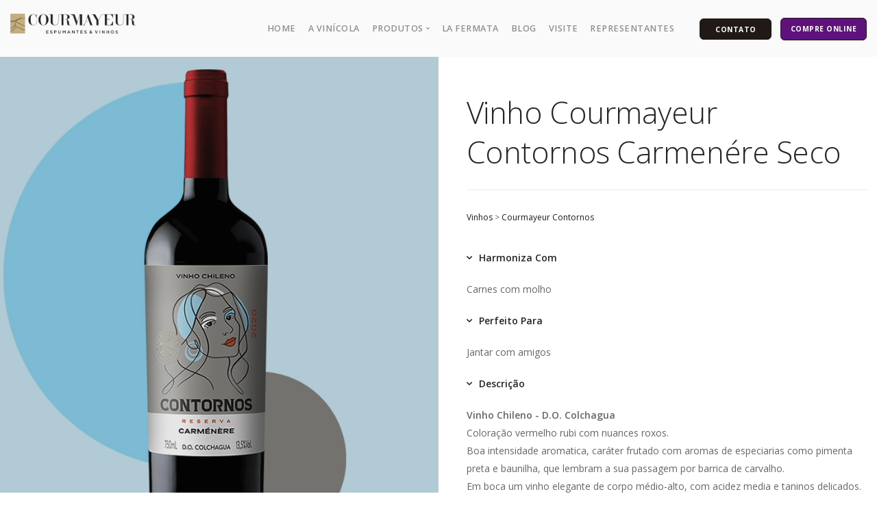

--- FILE ---
content_type: text/html; charset=UTF-8
request_url: https://courmayeur.com.br/produtos/37/vinho-courmayeur-contornos-carmenere-seco
body_size: 5915
content:
<!DOCTYPE html>
<html lang="pt-br">
    <head>
        <meta charset="utf-8">
        <title>Courmayeur Domaine</title>
        <base href="https://courmayeur.com.br/">
        <meta name="viewport" content="width=device-width, initial-scale=1.0">
        <meta name="description" content="Conheça os melhores espumantes e vinhos produzidos em Garibaldi, na Serra Gaúcha. Visite a vinícola em um tour marcante. Confira!">
        <meta name="keywords" content="espumantes, vinhos, courmayeur, vinícola">
        <meta name="og:title" content="Courmayeur Domaine">
        
        <style>
            @media (min-width:1200px) {
             .container { max-width:1400px }
            }
        </style>    
        <script src="//cdn.jsdelivr.net/npm/sweetalert2@10"></script>
        <link rel="stylesheet" href="https://maxcdn.bootstrapcdn.com/bootstrap/4.0.0/css/bootstrap.min.css" integrity="sha384-Gn5384xqQ1aoWXA+058RXPxPg6fy4IWvTNh0E263XmFcJlSAwiGgFAW/dAiS6JXm" crossorigin="anonymous">
        <script src="https://code.jquery.com/jquery-3.2.1.slim.min.js" integrity="sha384-KJ3o2DKtIkvYIK3UENzmM7KCkRr/rE9/Qpg6aAZGJwFDMVNA/GpGFF93hXpG5KkN" crossorigin="anonymous"></script>
        <script src="https://cdnjs.cloudflare.com/ajax/libs/popper.js/1.12.9/umd/popper.min.js" integrity="sha384-ApNbgh9B+Y1QKtv3Rn7W3mgPxhU9K/ScQsAP7hUibX39j7fakFPskvXusvfa0b4Q" crossorigin="anonymous"></script>
        <script src="https://maxcdn.bootstrapcdn.com/bootstrap/4.0.0/js/bootstrap.min.js" integrity="sha384-JZR6Spejh4U02d8jOt6vLEHfe/JQGiRRSQQxSfFWpi1MquVdAyjUar5+76PVCmYl" crossorigin="anonymous"></script>
        <script src="sweetalert2.all.min.js"></script>
        <!-- Optional: include a polyfill for ES6 Promises for IE11 -->
        <script src="//cdn.jsdelivr.net/npm/promise-polyfill@8/dist/polyfill.js"></script>

        <script>
            function redirect(){
                window.location.href = "https://loja.courmayeur.com.br/?utm_source=site_institucional&utm_medium=botao_site&utm_campaign=botao_site";
            }
            function redirect1(){
                window.location.href = "https://www.cavesdobrasil.com.br/vinicola-courmayeur";
            }
            
            function show(){
                Swal.fire({
                    title: 'Compre Online <Br/><Br/>',
                    icon: 'info',
                    html:
                        '<button id="but1" name="but1" type="button" onclick="redirect()" class="btn btn-secondary">&nbsp;&nbsp;Compre na nossa loja&nbsp;&nbsp;</button> ' +
                        '<button type="button" onclick="redirect1()"  class="btn btn-secondary">&nbsp;&nbsp;Loja de Parceiros&nbsp;&nbsp;</button> ',
                    showCloseButton: true,
                    showCancelButton: false,
                    showConfirmButton: false,
                    focusConfirm: false,
                    
                    })
            }
        </script>

        <link href="css/bootstrap.css" async rel="stylesheet" type="text/css" media="all" />
        
        <link href="css/theme.css" async rel="stylesheet" type="text/css" media="all" />
        <link rel="icon" href="img/favicon.png">
        <!-- Global site tag (gtag.js) - Google Analytics -->
<script async src="https://www.googletagmanager.com/gtag/js?id=UA-138352567-1"></script>
<script>
  window.dataLayer = window.dataLayer || [];
  function gtag(){dataLayer.push(arguments);}
  gtag('js', new Date());

  gtag('config', 'UA-138352567-1');
</script>

<!-- Meta Pixel Code -->
<script>
!function(f,b,e,v,n,t,s)
{if(f.fbq)return;n=f.fbq=function(){n.callMethod?
n.callMethod.apply(n,arguments):n.queue.push(arguments)};
if(!f._fbq)f._fbq=n;n.push=n;n.loaded=!0;n.version='2.0';
n.queue=[];t=b.createElement(e);t.async=!0;
t.src=v;s=b.getElementsByTagName(e)[0];
s.parentNode.insertBefore(t,s)}(window, document,'script',
'https://connect.facebook.net/en_US/fbevents.js');
fbq('init', '304224134579952');
fbq('track', 'PageView');
</script>
<noscript><img height="1" width="1" style="display:none"
src="https://www.facebook.com/tr?id=304224134579952&ev=PageView&noscript=1"
/></noscript>
<!-- End Meta Pixel Code -->

</body><script type="text/javascript" async src="https://d335luupugsy2.cloudfront.net/js/loader-scripts/9368e99a-12f5-4df6-8a96-c362374c0957-loader.js" ></script>
    </head>
    <body class=" ">
        <div class="modal fade" id="myModal" role="dialog">
            <div class="modal-dialog">
                <!-- Modal content-->
                <div class="modal-content">
                    <div class="modal-header">
                        <h4 class="modal-title">Escolher Loja</h4>
                        <button type="button" class="close " data-dismiss="modal">&times;</button>
                    </div>
                    <div class="modal-body mx-auto">
                        <button id="but1" name="but1" type="button"  style="background: #5f127b" onclick="redirect()" class="btn btn-secondary">&nbsp;&nbsp;Compre na nossa loja&nbsp;&nbsp;</button>
                        <button type="button" onclick="redirect1()"  style="background: #5f127b" class="btn btn-secondary">&nbsp;&nbsp;Loja de Parceiros&nbsp;&nbsp;</button>
                    </div>
                    <div class="modal-footer">
                        <button type="button" class="btn btn-default px-3" data-dismiss="modal">Fechar</button>
                    </div>
                </div>
            </div>
        </div>
        
        <div class="carregando"></div>
        <a id="start"></a>
        <section class="bar bar-3 bar--sm bg--secondary">

        <div class="nav-container ">
            <div class="bar bar--sm visible-xs">
                <div class="container">
                    <div class="row">
                        <div class="col-8 col-md-2">
                            <a href="">
                                <img class="logo logo-dark" alt="logo" src="img/logo.png" />
                                <img class="logo logo-light" alt="logo" src="img/logo.png" />
                            </a>
                        </div>
                        <div class="col-4 col-md-10 text-right mt20">
                            <a href="#" class="hamburger-toggle">
                                <i class="icon icon--sm stack-interface stack-menu"></i>
                            </a>
                        </div>
                    </div>
                    <!--end of row-->
                </div>
                <!--end of container-->
            </div>
            <!--end bar-->
            <nav id="menu1" class="bar bar--sm bar-1 hidden-xs">
                <div class="container">
                    <div class="row">
                        <div class="col-lg-2 col-md-3 hidden-xs">
                            <div class="bar__module">
                                <a href="">
                                    <img class="logo logo-dark" alt="logo" src="img/logo.png" />
                                    <img class="logo logo-light" alt="logo" src="img/logo.png" />
                                </a>
                            </div>
                            <!--end module-->
                        </div>
                        <div class="col-lg-10 col-md-9 text-right menu-bar">
                            <div class="bar__module">
                                <ul class="menu-horizontal text-left">
                                    <li class="dropdown">
                                        <a href="">Home</a>
                                    </li>
                                    <li class="dropdown">
                                        <a href="vinicola">A Vinícola</a>
                                    </li>
                                    <li class="dropdown">
                                        <span class="dropdown__trigger">Produtos</span>
                                        <div class="dropdown__container">
                                            <div class="container">
                                                <div class="row">
                                                    <div class="dropdown__content col-md-2 col-sm-3"> 
                                                        <ul class="menu-vertical">
                                                            <li>
                                                                <a href="produtos">Todos Produtos</a>
                                                            </li>
                                                                                                                        <li>
                                                                <a href="uploads/produtos/catalogo_courmayeur.pdf" target="_blank">Catálogo</a>
                                                            </li>
                                                                                                                    </ul>
                                                    </div>
                                                </div>
                                            </div>
                                        </div>
                                    </li>
                                    
                                    <li class="dropdown">
                                        <a href="bistro">La Fermata</a>
                                    </li>
                                    <li class="dropdown">
                                        <a href="blog">Blog</a>
                                    </li>
                                     <li class="dropdown">
                                        <a href="turismo">Visite</a>
                                    </li>
                                    <li class="dropdown">
                                        <a href="representantes">Representantes</a>
                                    </li>
                                </ul>
                            </div>
                            <!--end module-->
                            <div class="bar__module">
                            
                                <a class="btn btn--sm btn--primary type--uppercase btn-menu" href="contato">
                                    <span class="btn__text">
                                        Contato
                                    </span>
                                </a>
                                
                                                                <!-- <a  onclick='show()'  target="_blank" style="background: #5f127b">
                                    <span class="btn__text">
                                        COMPRE ONLINE
                                    </span>
                                </a> -->
                                <!--  <button type="button" class="btn btn--sm btn--primary type--uppercase btn-menu px-3" style="background: #5f127b" data-toggle="modal" data-target="#myModal">Compre Online</button>  -->
                                <button type="button" class="btn btn--sm btn--primary type--uppercase btn-menu px-3" style="background: #5f127b" onclick="redirect()">Compre Online</button>
                                                            </div>
                            <!--end module-->
                        </div>
                    </div>
                    <!--end of row-->
                </div>
                <!--end of container-->
            </nav>
            <!--end bar-->
        </div>
        </section>
        <div class="main-container"><section class="imageblock switchable feature-large">
    <div class="imageblock__content col-lg-6 col-md-4 pos-right" data-overlay="1">
        <div class="background-image-holder">
            <img alt="Vinho Courmayeur Contornos Carmenére Seco" src="uploads/produtos/prod_contornos_carmenere_site.jpg" />
        </div>
       
    </div>
    <div class="container">
        <div class="row ">
            <div class="col-lg-5 col-md-7 bloco-esquerdo">
                <h1>Vinho Courmayeur Contornos Carmenére Seco</h1>
                <hr>
                 <ol class="breadcrumbs">
                    <li>
                        <a href="produtos/vinhos">Vinhos</a> > <a href="produtos/courmayeur-contornos">Courmayeur Contornos</a>                    </li>
                </ol>
                <ul class="accordion accordion-2" style="margin-bottom: 0">
                                                            <li class="active">
                        <div class="accordion__title">
                            <span class="h5">Harmoniza Com</span>
                        </div>
                        <div class="accordion__content">
                            Carnes com molho                        </div>
                    </li>
                                                            <li class="active">
                        <div class="accordion__title">
                            <span class="h5">Perfeito Para</span>
                        </div>
                        <div class="accordion__content">
                            Jantar com amigos                                   
                        </div>
                    </li>
                                                            <!-- <li class="active">
                        <div class="accordion__title">
                            <span class="h5">Mix de Uvas</span>
                        </div>
                        <div class="accordion__content">
                            Lorem ipsum dolor sit amet.                                   
                        </div>
                    </li> -->
                    <li class="active">
                        <div class="accordion__title">
                            <span class="h5">Descrição </span>
                        </div>
                        <div class="accordion__content">
                           <strong>Vinho Chileno - D.O. Colchagua</strong><br />
Coloração vermelho rubi com nuances roxos.<br />
Boa intensidade aromatica, caráter frutado com aromas de especiarias como pimenta preta e baunilha, que lembram a sua passagem por barrica de carvalho.<br />
Em boca um vinho elegante de corpo médio-alto, com acidez media e taninos delicados.                               
                        </div>
                    </li>
                                    </ul>
                <div class="row">
                    <!-- <div class="col-md-6 col-lg-6">
                        <input type="text" name="quantidade" class="qtd" placeholder="Quantidade" />
                    </div> -->
                                        <div class="col-md-6 col-lg-6">
                        <!-- <button type="submit" class="btn btn--primary">Solicite Adesão</button> -->

                        <div class="modal-instance block">
                            <a class="btn modal-trigger btn btn--primary btn-adesao" href="#">
                                <span class="btn__text ">
                                    Solicite Orçamento
                                </span>
                            </a>
                            <div class="modal-container">
                                <div class="modal-content">
                                    <section class="unpad ">
                                        <div class="container">
                                            <div class="row justify-center">
                                                <div class="col-sm-6 col-md-offset-3 col-sm-offset-3 col-xs-12">
                                                    <div class="feature feature-1">
                                                        <div class="feature__body boxed boxed--lg boxed--border text-center">
                                                            <div class="modal-close modal-close-cross"></div>
                                                            <div class="text-block">
                                                                <p>
                                                                    Preencha os campos abaixo que entraremos em contato.
                                                                </p>
                                                            </div>
                                                            <form method="post" name="formAdesao" id="formAdesao">
                                                                <div class="alert bg--success alert--dismissed">
                                                                    <div class="alert__body">
                                                                        <span>Obrigado! Nosso time de atendimento entrará em contato com você.</span>
                                                                    </div>
                                                                    <div class="alert__close">×</div>
                                                                </div>
                                                                <div class="alert bg--error alert--dismissed">
                                                                    <div class="alert__body">
                                                                        <span>Houve um erro ao enviar sua mensagem, tente mais tarde</span>
                                                                    </div>
                                                                    <div class="alert__close">×</div>
                                                                </div>
                                                                <div class="row">
                                                                    <div class="col-sm-12">
                                                                        <input type="text" name="nome" required placeholder="Nome" />
                                                                    </div>
                                                                    <div class="col-sm-12">
                                                                        <input type="text" name="telefone" required placeholder="Telefone" />
                                                                    </div>
                                                                    <div class="col-sm-12">
                                                                        <input type="email" name="email" required placeholder="E-mail" />
                                                                    </div>
                                                                    <div class="col-sm-12">
                                                                        <textarea type="mensagem" name="mensagem" required placeholder="Mensagem"></textarea>
                                                                    </div>
                                                                    <div class="col-sm-12">
                                                                        <button class="btn btn--primary type--uppercase" type="submit">Enviar</button>
                                                                    </div>
                                                                </div>
                                                                <!--end of row-->
                                                                <input type="hidden" name="produto_nome" value="Vinho Courmayeur Contornos Carmenére Seco">
                                                                <input type="hidden" name="produto" value="https://courmayeur.com.br/produtos/37/">
                                                            </form>
                                                        </div>
                                                    </div>
                                                    <!--end feature-->
                                                </div>
                                            </div>
                                            <!--end of row-->
                                        </div>
                                        <!--end of container-->
                                    </section>
                                </div>
                            </div>
                        </div>
                    </div>
                </div>
            </div>
        </div>
        <!--end of row-->

    </div>
    <!--end of container-->
</section>

<section>
    <div class="container">
        <div class="row">
            <div class="col-md-12">
                <div class="text-block">
                    <h3>Produtos Relacionados</h3>
                </div>
            </div>
                        <div class="col-md-4">
                <div class="product">
                    <a href="produtos/36/courmayeur-contornos-pinot-noir-seco">
                        <img alt="Courmayeur Contornos Pinot Noir Seco " class="lazy" data-src="uploads/produtos/prod_contornos_pinot_site.jpg" />
                    </a>
                    <a class="block" href="produtos/36/courmayeur-contornos-pinot-noir-seco">
                        <div>
                            <h5>Courmayeur Contornos Pinot Noir Seco </h5><br>
                            <span> > Courmayeur Contornos</span>
                        </div>
                        <a class="btn btn--primary mt--1" href="produtos/36/courmayeur-contornos-pinot-noir-seco">
                            <span class="btn__text">Ver Detalhes</span>
                        </a>
                    </a>
                </div>
            </div>
            <!--end item-->
                        <div class="col-md-4">
                <div class="product">
                    <a href="produtos/20/espumante-courmayeur-brut">
                        <img alt="Espumante Courmayeur Brut" class="lazy" data-src="uploads/produtos/brutt.jpg" />
                    </a>
                    <a class="block" href="produtos/20/espumante-courmayeur-brut">
                        <div>
                            <h5>Espumante Courmayeur Brut</h5><br>
                            <span>Espumante > Courmayeur</span>
                        </div>
                        <a class="btn btn--primary mt--1" href="produtos/20/espumante-courmayeur-brut">
                            <span class="btn__text">Ver Detalhes</span>
                        </a>
                    </a>
                </div>
            </div>
            <!--end item-->
                        <div class="col-md-4">
                <div class="product">
                    <a href="produtos/22/espumante-courmayeur-brut-prosecco">
                        <img alt="Espumante Courmayeur Brut Prosecco" class="lazy" data-src="uploads/produtos/prosecco_1.jpg" />
                    </a>
                    <a class="block" href="produtos/22/espumante-courmayeur-brut-prosecco">
                        <div>
                            <h5>Espumante Courmayeur Brut Prosecco</h5><br>
                            <span>Espumante > Courmayeur</span>
                        </div>
                        <a class="btn btn--primary mt--1" href="produtos/22/espumante-courmayeur-brut-prosecco">
                            <span class="btn__text">Ver Detalhes</span>
                        </a>
                    </a>
                </div>
            </div>
            <!--end item-->
                                               
        </div>
        <!--end of row-->
    </div>
    <!--end of container-->
</section>
            <footer class="footer-3 text-center-xs space--xs ">
                <div class="container">
                    <div class="row">
                        <div class="col-md-6">
                            <img alt="Image" class="logo" src="img/logo.png" />
                                                        <div class="row"><div class="col-12"><strong>Courmayeur Domaine<br />
Endereço:</strong> Av. Garibaldina, 32, acesso secundário ao Vale dos Vinhedos.<br />
Cep: 95720-000. Garibaldi/RS<br />
<strong>Telefone / Whatsapp: </strong><a href="tel:(54) 3463-8517">(54) 3463-8517</a><br />
<br />
 </div></div>
                        </div>
                        <div class="col-md-6 text-right text-center-xs">
                            <ul class="social-list list-inline list--hover">
                                <li class="list-inline-item">
                                    <a href="https://www.facebook.com/vinicolacourmayeur" target="_blank">
                                        <i class="socicon socicon-facebook icon icon--xs"></i>
                                    </a>
                                </li>
                                <li class="list-inline-item">
                                    <a href="https://www.instagram.com/courmayeurdobrasil" target="_blank">
                                        <i class="socicon socicon-instagram icon icon--xs"></i>
                                    </a>
                                </li>
                                <li class="list-inline-item">
                                    <a href="https://www.tripadvisor.com.br/Attraction_Review-g1023738-d10522740-Reviews-Courmayeur_do_Brasil-Garibaldi_State_of_Rio_Grande_do_Sul.html" target="_blank">
                                        <i class="socicon socicon-tripadvisor icon icon--xs"></i>
                                    </a>
                                </li>
                                <li class="list-inline-item">
                                    <a href="http://api.whatsapp.com/send?phone=5554996982992&text=Ol%C3%A1%20equipe%20Courmayeur!%20Gostaria%20de%20saber%20mais%20sobre:%20" target="_blank">
                                        <i class="socicon socicon-whatsapp icon icon--xs"></i>
                                    </a>
                                </li>
                                
                            </ul><br>
                            O consumo de bebida alcoólica é proibido para menores de 18 anos<br>Aprecie com moderação. Se beber não dirija.<br><br>
                            <ul class="menu-horizontal text-left hidden-xs">
                                    <li class="dropdown">
                                        <a href="">Home</a>
                                    </li>
                                    <li class="dropdown">
                                        <a href="vinicola">A Vinícola</a>
                                    </li>
                                    <li class="dropdown">
                                        <span class="dropdown__trigger">Produtos</span>
                                        <div class="dropdown__container">
                                            <div class="container">
                                                <div class="row">
                                            <div class="dropdown__content col-md-2 col-sm-3"> 
                                        <ul class="menu-vertical" style="position: relative">
                                            <li>
                                                <a href="produtos">Todos Produtos</a>
                                            </li>
                                                                                        <li>
                                                <a href="uploads/produtos/catalogo_courmayeur.pdf" target="_blank">Catálogo</a>
                                            </li>
                                                                                    </ul>
                                        </div></div></div>
                                    </div>
                                    </li>
                                    
                                    <li class="dropdown">
                                        <a href="bistro">La Fermata</a>
                                    </li>
                                    <li class="dropdown">
                                        <a href="blog">Blog</a>
                                    </li>
                                     <li class="dropdown">
                                        <a href="turismo">Visite</a>
                                    </li>
                                    <li class="dropdown">
                                        <a href="representantes">Representantes</a>
                                    </li>
                                </ul>
                        </div>
                    </div>
                    <!--end of row-->
                    <div class="row">
                        <div class="col-md-12 text-center">
                            <span class="type--fine-print">Desenvolvido por <a href="https://www.agencianigma.com.br/" target="_blank">Agência Nigma</a></span>
                        </div>
                    </div>
                    <!--end of row-->
                </div>
                <!--end of container-->
            </footer>
        </div>
        <!--<div class="loader"></div>-->
        <a class="back-to-top" href="#" data-scroll-class="100vh:active">
            <i class="stack-interface stack-up-open-big"></i>
        </a>
        <link href="css/bootstrap-datetimepicker.css" async rel="stylesheet" type="text/css" media="all" />
        <link href="css/stack-interface.css" rel="stylesheet" type="text/css" media="all" />
        <link href="css/socicon.css" async rel="stylesheet" type="text/css" media="all" />
        <!-- <link href="css/lightbox.min.css" rel="stylesheet" type="text/css" media="all" /> -->
        <link href="css/flickity.css" async rel="stylesheet" type="text/css" media="all" />
        <!-- <link href="css/iconsmind.css" rel="stylesheet" type="text/css" media="all" /> -->
        <!-- <link href="css/jquery.steps.css" rel="stylesheet" type="text/css" media="all" /> -->
        
        <link href="css/custom.css" async rel="stylesheet" type="text/css" media="all" />
        <link href="https://fonts.googleapis.com/css?family=Open+Sans:200,300,400,400i,500,600,700" rel="stylesheet" async>
        <!-- <link href="https://fonts.googleapis.com/icon?family=Material+Icons" rel="stylesheet"> -->
        <script src="js/jquery-3.1.1.min.js"></script>
        <script src="js/flickity.min.js" async></script>
        <!-- <script src="js/easypiechart.min.js"></script> -->
        <!-- <script src="js/parallax.js"></script> -->
        <script src="js/typed.min.js" async></script>
        <script src="js/datepicker.js" async></script>
        <script src="js/isotope.min.js" async></script>
       <!--  <script src="js/ytplayer.min.js"></script> -->
        <!-- <script src="js/lightbox.min.js" async></script> -->
<!--         <script src="js/granim.min.js"></script>
        <script src="js/jquery.steps.min.js"></script>
        <script src="js/countdown.min.js"></script>
        <script src="js/twitterfetcher.min.js"></script> -->
        <!-- <script src="js/spectragram.min.js"></script>
        <script src="js/smooth-scroll.min.js"></script> -->
        <script src="js/lazyload.js"></script>
        <script src="js/mascara.js" async></script>
        <script src="js/bootstrap-datetimepicker.js" async></script>
        <script src="js/jquery.card.js"></script>
        <script src="js/scripts.js" async></script>
                        <script>
                $('.hamburger-toggle i').click(function(event){
                    event.preventDefault();
                    $('#menu1').toggleClass('hidden-xs');
                });
            var lazyLoadInstance = new LazyLoad({
                elements_selector: ".lazy"
                // ... more custom settings?
            });
            // $('.fechaPopup').click(function(){
            //     $('.popupIntro').fadeOut();
            // })
        </script>
    </body>
</html>

--- FILE ---
content_type: text/css
request_url: https://courmayeur.com.br/css/custom.css
body_size: 533
content:
/*! Place your custom styles here */
.banner-produtos {
    padding: 2em 0;
}
.mt50 { margin-top: 50px }
.bar .logo { max-width: 100%; max-height: none }
.btn-escolher {    
	margin-top: 30px;
    padding: 0px 20px !important;
}
.justify-center { justify-content: center; }
.banner-section { padding-top: 0 }
.banner-section img {
	max-width: 750px;
    float: right;
}
@media screen and (max-width: 1024px){

	.banner-section { text-align: center; padding: 2em 0; }
	.banner-section img { max-width: 100% }
	.introducao { text-align: center }
}
footer .dropdown__content { top: -30px }
.popupIntro { background: #fff; position: fixed; top: 0; left:0; width: 100%; height: 100%; overflow: hidden; z-index: 9999999 }
.popupIntro section { padding: 3em 0 }

@media screen and (min-width: 1000px){
	.bloco-esquerdo.col-lg-5 { flex: 0 0 48%; max-width: 48%; }
}
.premios .flickity-prev-next-button { top: 60% }
.premios .flickity-prev-next-button, .premios .flickity-prev-next-button:hover { background: none }
.premios .flickity-prev-next-button:before { color: #ccc; font-size: 4.5em; }
.premios .flickity-prev-next-button.previous { left: -10px; }
.premios .flickity-prev-next-button.next { right: -10px; }
.premios .boxed { padding: .7em; }
.premios .boxed img {width: 30%;margin-bottom: 0; margin-top: 3px }
@media screen and (min-width: 1000px){
	.premios .feature-2 .feature__body { width: 65%; text-align: left; }
}

.carregando {
    width: 100%;
    height: 100%;
    left: 0px;
    top: 0px;
    position: fixed;
    background-color: rgba(255, 255, 255, 0.6);
    background-image: url(../img/loader.gif);
    z-index: 9999;
    background-position: center center;
    background-repeat: no-repeat;
    display: none;
}

--- FILE ---
content_type: text/javascript
request_url: https://courmayeur.com.br/js/jquery.card.js
body_size: 12364
content:
var card=function(r){var n={};function e(t){if(n[t])return n[t].exports;var a=n[t]={exports:{},id:t,loaded:!1};return r[t].call(a.exports,a,a.exports,e),a.loaded=!0,a.exports}return e.m=r,e.c=n,e.p="",e(0)}([function(r,n,e){var t,a,i=[].slice;a=e(1),(t=e(11)).card={},t.card.fn={},t.fn.card=function(r){return t.card.fn.construct.apply(this,r)},t.fn.extend({card:function(){var r,n;return n=arguments[0],r=2<=arguments.length?i.call(arguments,1):[],this.each(function(){var e,i;if((i=(e=t(this)).data("card"))||(t.each(n,function(r,e){if(e instanceof jQuery)return n[r]=e[0]}),n.form=this,e.data("card",i=new a(n))),"string"==typeof n)return i[n].apply(i,r)})}})},function(r,n,e){(function(n){var t,a,i,o=function(r,n){return function(){return r.apply(n,arguments)}};e(2),a=e(6),e(7),i=e(8),t=function(){var r;function n(r){var n;this.maskCardNumber=o(this.maskCardNumber,this),this.options=i(!0,this.defaults,r),this.options.form?(this.$el=a(this.options.form),this.options.container?(this.$container=a(this.options.container),(n=a.isDOMElement(this.$container)?this.$container:this.$container[0]).getAttribute(this.initializedDataAttr)||(n.setAttribute(this.initializedDataAttr,!0),this.render(),this.attachHandlers(),this.handleInitialPlaceholders())):console.log("Please provide a container")):console.log("Please provide a form")}return n.prototype.initializedDataAttr="data-jp-card-initialized",n.prototype.cardTemplate='<div class="jp-card-container"><div class="jp-card"><div class="jp-card-front"><div class="jp-card-logo jp-card-elo"><div class="e">e</div><div class="l">l</div><div class="o">o</div></div><div class="jp-card-logo jp-card-visa">Visa</div><div class="jp-card-logo jp-card-visaelectron">Visa<div class="elec">Electron</div></div><div class="jp-card-logo jp-card-mastercard">Mastercard</div><div class="jp-card-logo jp-card-maestro">Maestro</div><div class="jp-card-logo jp-card-amex"></div><div class="jp-card-logo jp-card-discover">discover</div><div class="jp-card-logo jp-card-dinersclub"></div><div class="jp-card-logo jp-card-dankort"><div class="dk"><div class="d"></div><div class="k"></div></div></div><div class="jp-card-logo jp-card-jcb"><div class="j">J</div><div class="c">C</div><div class="b">B</div></div><div class="jp-card-lower"><div class="jp-card-shiny"></div><div class="jp-card-cvc jp-card-display">{{cvc}}</div><div class="jp-card-number jp-card-display">{{number}}</div><div class="jp-card-name jp-card-display">{{name}}</div><div class="jp-card-expiry jp-card-display" data-before="{{monthYear}}" data-after="{{validDate}}">{{expiry}}</div></div></div><div class="jp-card-back"><div class="jp-card-bar"></div><div class="jp-card-cvc jp-card-display">{{cvc}}</div><div class="jp-card-shiny"></div></div></div></div>',n.prototype.template=function(r,n){return r.replace(/\{\{(.*?)\}\}/g,function(r,e,t){return n[e]})},n.prototype.cardTypes=["jp-card-amex","jp-card-dankort","jp-card-dinersclub","jp-card-discover","jp-card-jcb","jp-card-laser","jp-card-maestro","jp-card-mastercard","jp-card-unionpay","jp-card-visa","jp-card-visaelectron","jp-card-elo"],n.prototype.defaults={formatting:!0,formSelectors:{numberInput:'input[name="number"]',expiryInput:'input[name="expiry"]',cvcInput:'input[name="cvc"]',nameInput:'input[name="name"]'},cardSelectors:{cardContainer:".jp-card-container",card:".jp-card",numberDisplay:".jp-card-number",expiryDisplay:".jp-card-expiry",cvcDisplay:".jp-card-cvc",nameDisplay:".jp-card-name"},messages:{validDate:"valid\nthru",monthYear:"month/year"},placeholders:{number:"&bull;&bull;&bull;&bull; &bull;&bull;&bull;&bull; &bull;&bull;&bull;&bull; &bull;&bull;&bull;&bull;",cvc:"&bull;&bull;&bull;",expiry:"&bull;&bull;/&bull;&bull;",name:"Full Name"},masks:{cardNumber:!1},classes:{valid:"jp-card-valid",invalid:"jp-card-invalid"},debug:!1},n.prototype.render=function(){var r,n,e,t,o,d,c,p;for(e in a.append(this.$container,this.template(this.cardTemplate,i({},this.options.messages,this.options.placeholders))),o=this.options.cardSelectors)c=o[e],this["$"+e]=a.find(this.$container,c);for(e in d=this.options.formSelectors)c=d[e],c=this.options[e]?this.options[e]:c,!(t=a.find(this.$el,c)).length&&this.options.debug&&console.error("Card can't find a "+e+" in your form."),this["$"+e]=t;if(this.options.formatting&&(Payment.formatCardNumber(this.$numberInput),Payment.formatCardCVC(this.$cvcInput),Payment.formatCardExpiry(this.$expiryInput)),this.options.width&&(r=a(this.options.cardSelectors.cardContainer)[0],n=parseInt(r.clientWidth||window.getComputedStyle(r).width),r.style.transform="scale("+this.options.width/n+")"),("undefined"!=typeof navigator&&null!==navigator?navigator.userAgent:void 0)&&-1!==(p=navigator.userAgent.toLowerCase()).indexOf("safari")&&-1===p.indexOf("chrome")&&a.addClass(this.$card,"jp-card-safari"),/MSIE 10\./i.test(navigator.userAgent)&&a.addClass(this.$card,"jp-card-ie-10"),/rv:11.0/i.test(navigator.userAgent))return a.addClass(this.$card,"jp-card-ie-11")},n.prototype.attachHandlers=function(){var n,e;return e=[this.validToggler("cardNumber")],this.options.masks.cardNumber&&e.push(this.maskCardNumber),r(this.$numberInput,this.$numberDisplay,{fill:!1,filters:e}),a.on(this.$numberInput,"payment.cardType",this.handle("setCardType")),(n=[function(r){return r.replace(/(\s+)/g,"")}]).push(this.validToggler("cardExpiry")),r(this.$expiryInput,this.$expiryDisplay,{join:function(r){return 2===r[0].length||r[1]?"/":""},filters:n}),r(this.$cvcInput,this.$cvcDisplay,{filters:this.validToggler("cardCVC")}),a.on(this.$cvcInput,"focus",this.handle("flipCard")),a.on(this.$cvcInput,"blur",this.handle("unflipCard")),r(this.$nameInput,this.$nameDisplay,{fill:!1,filters:this.validToggler("cardHolderName"),join:" "})},n.prototype.handleInitialPlaceholders=function(){var r,n,e,t;for(n in t=[],e=this.options.formSelectors)e[n],r=this["$"+n],a.val(r)?(a.trigger(r,"paste"),t.push(setTimeout(function(){return a.trigger(r,"keyup")}))):t.push(void 0);return t},n.prototype.handle=function(r){return n=this,function(e){var t;return(t=Array.prototype.slice.call(arguments)).unshift(e.target),n.handlers[r].apply(n,t)};var n},n.prototype.validToggler=function(r){var n,e;return"cardExpiry"===r?n=function(r){var n;return n=Payment.fns.cardExpiryVal(r),Payment.fns.validateCardExpiry(n.month,n.year)}:"cardCVC"===r?(e=this,n=function(r){return Payment.fns.validateCardCVC(r,e.cardType)}):"cardNumber"===r?n=function(r){return Payment.fns.validateCardNumber(r)}:"cardHolderName"===r&&(n=function(r){return""!==r}),function(r){return function(e,t,a){var i;return i=n(e),r.toggleValidClass(t,i),r.toggleValidClass(a,i),e}}(this)},n.prototype.toggleValidClass=function(r,n){return a.toggleClass(r,this.options.classes.valid,n),a.toggleClass(r,this.options.classes.invalid,!n)},n.prototype.maskCardNumber=function(r,n,e){var t,a;return t=this.options.masks.cardNumber,(a=r.split(" ")).length>=3?(a.forEach(function(r,n){if(n!==a.length-1)return a[n]=a[n].replace(/\d/g,t)}),a.join(" ")):r.replace(/\d/g,t)},n.prototype.handlers={setCardType:function(r,n){var e;if(e=n.data,!a.hasClass(this.$card,e))return a.removeClass(this.$card,"jp-card-unknown"),a.removeClass(this.$card,this.cardTypes.join(" ")),a.addClass(this.$card,"jp-card-"+e),a.toggleClass(this.$card,"jp-card-identified","unknown"!==e),this.cardType=e},flipCard:function(){return a.addClass(this.$card,"jp-card-flipped")},unflipCard:function(){return a.removeClass(this.$card,"jp-card-flipped")}},r=function(r,n,e){var t,i,o;return null==e&&(e={}),e.fill=e.fill||!1,e.filters=e.filters||[],e.filters instanceof Array||(e.filters=[e.filters]),e.join=e.join||"","function"!=typeof e.join&&(t=e.join,e.join=function(){return t}),o=function(){var r,e,t;for(t=[],r=0,e=n.length;r<e;r++)i=n[r],t.push(i.textContent);return t}(),a.on(r,"focus",function(){return a.addClass(n,"jp-card-focused")}),a.on(r,"blur",function(){return a.removeClass(n,"jp-card-focused")}),a.on(r,"keyup change paste",function(t){var i,d,c,p,l,s,f,g,u,b,j,h;for(h=function(){var n,e,t;for(t=[],n=0,e=r.length;n<e;n++)i=r[n],t.push(a.val(i));return t}(),p=e.join(h),(h=h.join(p))===p&&(h=""),c=0,s=(b=e.filters).length;c<s;c++)h=(0,b[c])(h,r,n);for(j=[],d=l=0,f=n.length;l<f;d=++l)g=n[d],u=e.fill?h+o[d].substring(h.length):h||o[d],j.push(g.textContent=u);return j}),r},n}(),r.exports=t,n.Card=t}).call(n,function(){return this}())},function(r,n,e){var t=e(3);"string"==typeof t&&(t=[[r.id,t,""]]);e(5)(t,{});t.locals&&(r.exports=t.locals)},function(r,n,e){(r.exports=e(4)()).push([r.id,'.jp-card.jp-card-safari.jp-card-identified .jp-card-front:before, .jp-card.jp-card-safari.jp-card-identified .jp-card-back:before {\n  background-image: repeating-linear-gradient(45deg, rgba(255, 255, 255, 0) 1px, rgba(255, 255, 255, 0.03) 2px, rgba(255, 255, 255, 0.04) 3px, rgba(255, 255, 255, 0.05) 4px), repeating-linear-gradient(135deg, rgba(255, 255, 255, 0.05) 1px, rgba(255, 255, 255, 0) 2px, rgba(255, 255, 255, 0.04) 3px, rgba(255, 255, 255, 0.03) 4px), repeating-linear-gradient(90deg, rgba(255, 255, 255, 0) 1px, rgba(255, 255, 255, 0.03) 2px, rgba(255, 255, 255, 0.04) 3px, rgba(255, 255, 255, 0.05) 4px), repeating-linear-gradient(210deg, rgba(255, 255, 255, 0) 1px, rgba(255, 255, 255, 0.03) 2px, rgba(255, 255, 255, 0.04) 3px, rgba(255, 255, 255, 0.05) 4px), -webkit-linear-gradient(-245deg, rgba(255, 255, 255, 0) 50%, rgba(255, 255, 255, 0.2) 70%, rgba(255, 255, 255, 0) 90%);\n  background-image: repeating-linear-gradient(45deg, rgba(255, 255, 255, 0) 1px, rgba(255, 255, 255, 0.03) 2px, rgba(255, 255, 255, 0.04) 3px, rgba(255, 255, 255, 0.05) 4px), repeating-linear-gradient(135deg, rgba(255, 255, 255, 0.05) 1px, rgba(255, 255, 255, 0) 2px, rgba(255, 255, 255, 0.04) 3px, rgba(255, 255, 255, 0.03) 4px), repeating-linear-gradient(90deg, rgba(255, 255, 255, 0) 1px, rgba(255, 255, 255, 0.03) 2px, rgba(255, 255, 255, 0.04) 3px, rgba(255, 255, 255, 0.05) 4px), repeating-linear-gradient(210deg, rgba(255, 255, 255, 0) 1px, rgba(255, 255, 255, 0.03) 2px, rgba(255, 255, 255, 0.04) 3px, rgba(255, 255, 255, 0.05) 4px), linear-gradient(-25deg, rgba(255, 255, 255, 0) 50%, rgba(255, 255, 255, 0.2) 70%, rgba(255, 255, 255, 0) 90%); }\n\n.jp-card.jp-card-ie-10.jp-card-flipped, .jp-card.jp-card-ie-11.jp-card-flipped {\n  -webkit-transform: 0deg;\n  -moz-transform: 0deg;\n  -ms-transform: 0deg;\n  -o-transform: 0deg;\n  transform: 0deg; }\n  .jp-card.jp-card-ie-10.jp-card-flipped .jp-card-front, .jp-card.jp-card-ie-11.jp-card-flipped .jp-card-front {\n    -webkit-transform: rotateY(0deg);\n    -moz-transform: rotateY(0deg);\n    -ms-transform: rotateY(0deg);\n    -o-transform: rotateY(0deg);\n    transform: rotateY(0deg); }\n  .jp-card.jp-card-ie-10.jp-card-flipped .jp-card-back, .jp-card.jp-card-ie-11.jp-card-flipped .jp-card-back {\n    -webkit-transform: rotateY(0deg);\n    -moz-transform: rotateY(0deg);\n    -ms-transform: rotateY(0deg);\n    -o-transform: rotateY(0deg);\n    transform: rotateY(0deg); }\n    .jp-card.jp-card-ie-10.jp-card-flipped .jp-card-back:after, .jp-card.jp-card-ie-11.jp-card-flipped .jp-card-back:after {\n      left: 18%; }\n    .jp-card.jp-card-ie-10.jp-card-flipped .jp-card-back .jp-card-cvc, .jp-card.jp-card-ie-11.jp-card-flipped .jp-card-back .jp-card-cvc {\n      -webkit-transform: rotateY(180deg);\n      -moz-transform: rotateY(180deg);\n      -ms-transform: rotateY(180deg);\n      -o-transform: rotateY(180deg);\n      transform: rotateY(180deg);\n      left: 5%; }\n    .jp-card.jp-card-ie-10.jp-card-flipped .jp-card-back .jp-card-shiny, .jp-card.jp-card-ie-11.jp-card-flipped .jp-card-back .jp-card-shiny {\n      left: 84%; }\n      .jp-card.jp-card-ie-10.jp-card-flipped .jp-card-back .jp-card-shiny:after, .jp-card.jp-card-ie-11.jp-card-flipped .jp-card-back .jp-card-shiny:after {\n        left: -480%;\n        -webkit-transform: rotateY(180deg);\n        -moz-transform: rotateY(180deg);\n        -ms-transform: rotateY(180deg);\n        -o-transform: rotateY(180deg);\n        transform: rotateY(180deg); }\n\n.jp-card.jp-card-ie-10.jp-card-amex .jp-card-back, .jp-card.jp-card-ie-11.jp-card-amex .jp-card-back {\n  display: none; }\n\n.jp-card-logo {\n  height: 36px;\n  width: 60px;\n  font-style: italic; }\n  .jp-card-logo, .jp-card-logo:before, .jp-card-logo:after {\n    box-sizing: border-box; }\n\n.jp-card-logo.jp-card-amex {\n  text-transform: uppercase;\n  font-size: 4px;\n  font-weight: bold;\n  color: white;\n  background-image: repeating-radial-gradient(circle at center, #FFF 1px, #999 2px);\n  background-image: repeating-radial-gradient(circle at center, #FFF 1px, #999 2px);\n  border: 1px solid #EEE; }\n  .jp-card-logo.jp-card-amex:before, .jp-card-logo.jp-card-amex:after {\n    width: 28px;\n    display: block;\n    position: absolute;\n    left: 16px; }\n  .jp-card-logo.jp-card-amex:before {\n    height: 28px;\n    content: "american";\n    top: 3px;\n    text-align: left;\n    padding-left: 2px;\n    padding-top: 11px;\n    background: #267AC3; }\n  .jp-card-logo.jp-card-amex:after {\n    content: "express";\n    bottom: 11px;\n    text-align: right;\n    padding-right: 2px; }\n\n.jp-card.jp-card-amex.jp-card-flipped {\n  -webkit-transform: none;\n  -moz-transform: none;\n  -ms-transform: none;\n  -o-transform: none;\n  transform: none; }\n\n.jp-card.jp-card-amex.jp-card-identified .jp-card-front:before, .jp-card.jp-card-amex.jp-card-identified .jp-card-back:before {\n  background-color: #108168; }\n\n.jp-card.jp-card-amex.jp-card-identified .jp-card-front .jp-card-logo.jp-card-amex {\n  opacity: 1; }\n\n.jp-card.jp-card-amex.jp-card-identified .jp-card-front .jp-card-cvc {\n  visibility: visible; }\n\n.jp-card.jp-card-amex.jp-card-identified .jp-card-front:after {\n  opacity: 1; }\n\n.jp-card-logo.jp-card-discover {\n  background: #FF6600;\n  color: #111;\n  text-transform: uppercase;\n  font-style: normal;\n  font-weight: bold;\n  font-size: 10px;\n  text-align: center;\n  overflow: hidden;\n  z-index: 1;\n  padding-top: 9px;\n  letter-spacing: .03em;\n  border: 1px solid #EEE; }\n  .jp-card-logo.jp-card-discover:before, .jp-card-logo.jp-card-discover:after {\n    content: " ";\n    display: block;\n    position: absolute; }\n  .jp-card-logo.jp-card-discover:before {\n    background: white;\n    width: 200px;\n    height: 200px;\n    border-radius: 200px;\n    bottom: -5%;\n    right: -80%;\n    z-index: -1; }\n  .jp-card-logo.jp-card-discover:after {\n    width: 8px;\n    height: 8px;\n    border-radius: 4px;\n    top: 10px;\n    left: 27px;\n    background-color: #FF6600;\n    background-image: -webkit-radial-gradient(#FF6600, #fff);\n    background-image: radial-gradient(  #FF6600, #fff);\n    content: "network";\n    font-size: 4px;\n    line-height: 24px;\n    text-indent: -7px; }\n\n.jp-card .jp-card-front .jp-card-logo.jp-card-discover {\n  right: 12%;\n  top: 18%; }\n\n.jp-card.jp-card-discover.jp-card-identified .jp-card-front:before, .jp-card.jp-card-discover.jp-card-identified .jp-card-back:before {\n  background-color: #86B8CF; }\n\n.jp-card.jp-card-discover.jp-card-identified .jp-card-logo.jp-card-discover {\n  opacity: 1; }\n\n.jp-card.jp-card-discover.jp-card-identified .jp-card-front:after {\n  -webkit-transition: 400ms;\n  -moz-transition: 400ms;\n  transition: 400ms;\n  content: " ";\n  display: block;\n  background-color: #FF6600;\n  background-image: -webkit-linear-gradient(#FF6600, #ffa366, #FF6600);\n  background-image: linear-gradient(#FF6600, #ffa366, #FF6600);\n  height: 50px;\n  width: 50px;\n  border-radius: 25px;\n  position: absolute;\n  left: 100%;\n  top: 15%;\n  margin-left: -25px;\n  box-shadow: inset 1px 1px 3px 1px rgba(0, 0, 0, 0.5); }\n\n.jp-card-logo.jp-card-visa {\n  text-transform: uppercase;\n  color: white;\n  text-align: center;\n  font-weight: bold;\n  font-size: 24px;\n  line-height: 18px;\n  margin-top: 5px; }\n  .jp-card-logo.jp-card-visa:before, .jp-card-logo.jp-card-visa:after {\n    content: " ";\n    display: block;\n    width: 100%;\n    height: 25%; }\n  .jp-card-logo.jp-card-visa:before {\n    position: absolute;\n    left: -4px;\n    width: 0;\n    height: 0;\n    border-style: solid;\n    border-width: 0 12px 6px 0;\n    border-color: transparent #ffffff transparent transparent; }\n\n.jp-card.jp-card-visa.jp-card-identified .jp-card-front:before, .jp-card.jp-card-visa.jp-card-identified .jp-card-back:before {\n  background-color: #191278; }\n\n.jp-card.jp-card-visa.jp-card-identified .jp-card-logo.jp-card-visa {\n  opacity: 1;\n  box-shadow: none; }\n\n.jp-card-logo.jp-card-visaelectron {\n  background: white;\n  text-transform: uppercase;\n  color: #1A1876;\n  text-align: center;\n  font-weight: bold;\n  font-size: 15px;\n  line-height: 18px; }\n  .jp-card-logo.jp-card-visaelectron:before, .jp-card-logo.jp-card-visaelectron:after {\n    content: " ";\n    display: block;\n    width: 100%;\n    height: 25%; }\n  .jp-card-logo.jp-card-visaelectron:before {\n    background: #1A1876; }\n  .jp-card-logo.jp-card-visaelectron:after {\n    background: #E79800; }\n  .jp-card-logo.jp-card-visaelectron .elec {\n    float: right;\n    font-family: arial;\n    font-size: 9px;\n    margin-right: 1px;\n    margin-top: -5px;\n    text-transform: none; }\n\n.jp-card.jp-card-visaelectron.jp-card-identified .jp-card-front:before, .jp-card.jp-card-visaelectron.jp-card-identified .jp-card-back:before {\n  background-color: #191278; }\n\n.jp-card.jp-card-visaelectron.jp-card-identified .jp-card-logo.jp-card-visaelectron {\n  opacity: 1; }\n\n.jp-card-logo.jp-card-mastercard {\n  color: white;\n  font-style: normal;\n  text-transform: lowercase;\n  font-weight: bold;\n  text-align: center;\n  font-size: 9px;\n  line-height: 84px;\n  z-index: 1;\n  text-shadow: 1px 1px rgba(0, 0, 0, 0.6); }\n  .jp-card-logo.jp-card-mastercard:before, .jp-card-logo.jp-card-mastercard:after {\n    content: " ";\n    display: block;\n    width: 36px;\n    top: 0;\n    position: absolute;\n    height: 36px;\n    border-radius: 18px; }\n  .jp-card-logo.jp-card-mastercard:before {\n    left: 0;\n    background: #EB001B;\n    z-index: -1;\n    opacity: 0.9; }\n  .jp-card-logo.jp-card-mastercard:after {\n    right: 0;\n    background: #FF5F00;\n    z-index: -2; }\n\n.jp-card.jp-card-mastercard.jp-card-identified .jp-card-front .jp-card-logo.jp-card-mastercard, .jp-card.jp-card-mastercard.jp-card-identified .jp-card-back .jp-card-logo.jp-card-mastercard {\n  box-shadow: none; }\n\n.jp-card.jp-card-mastercard.jp-card-identified .jp-card-front:before, .jp-card.jp-card-mastercard.jp-card-identified .jp-card-back:before {\n  background-color: #0061A8; }\n\n.jp-card.jp-card-mastercard.jp-card-identified .jp-card-logo.jp-card-mastercard {\n  opacity: 1; }\n\n.jp-card-logo.jp-card-maestro {\n  color: white;\n  font-style: normal;\n  text-transform: lowercase;\n  font-weight: bold;\n  text-align: center;\n  font-size: 14px;\n  line-height: 84px;\n  z-index: 1;\n  text-shadow: 1px 1px rgba(0, 0, 0, 0.6); }\n  .jp-card-logo.jp-card-maestro:before, .jp-card-logo.jp-card-maestro:after {\n    content: " ";\n    display: block;\n    width: 36px;\n    top: 0;\n    position: absolute;\n    height: 36px;\n    border-radius: 18px; }\n  .jp-card-logo.jp-card-maestro:before {\n    left: 0;\n    background: #EB001B;\n    z-index: -2; }\n  .jp-card-logo.jp-card-maestro:after {\n    right: 0;\n    background: #00A2E5;\n    z-index: -1;\n    opacity: 0.8; }\n\n.jp-card.jp-card-maestro.jp-card-identified .jp-card-front .jp-card-logo.jp-card-maestro, .jp-card.jp-card-maestro.jp-card-identified .jp-card-back .jp-card-logo.jp-card-maestro {\n  box-shadow: none; }\n\n.jp-card.jp-card-maestro.jp-card-identified .jp-card-front:before, .jp-card.jp-card-maestro.jp-card-identified .jp-card-back:before {\n  background-color: #0B2C5F; }\n\n.jp-card.jp-card-maestro.jp-card-identified .jp-card-logo.jp-card-maestro {\n  opacity: 1; }\n\n.jp-card-logo.jp-card-dankort {\n  width: 60px;\n  height: 36px;\n  padding: 3px;\n  border-radius: 8px;\n  border: #000000 1px solid;\n  background-color: #FFFFFF; }\n  .jp-card-logo.jp-card-dankort .dk {\n    position: relative;\n    width: 100%;\n    height: 100%;\n    overflow: hidden; }\n    .jp-card-logo.jp-card-dankort .dk:before {\n      background-color: #ED1C24;\n      content: \'\';\n      position: absolute;\n      width: 100%;\n      height: 100%;\n      display: block;\n      border-radius: 6px; }\n    .jp-card-logo.jp-card-dankort .dk:after {\n      content: \'\';\n      position: absolute;\n      top: 50%;\n      margin-top: -7.7px;\n      right: 0;\n      width: 0;\n      height: 0;\n      border-style: solid;\n      border-width: 7px 7px 10px 0;\n      border-color: transparent #ED1C24 transparent transparent;\n      z-index: 1; }\n  .jp-card-logo.jp-card-dankort .d, .jp-card-logo.jp-card-dankort .k {\n    position: absolute;\n    top: 50%;\n    width: 50%;\n    display: block;\n    height: 15.4px;\n    margin-top: -7.7px;\n    background: white; }\n  .jp-card-logo.jp-card-dankort .d {\n    left: 0;\n    border-radius: 0 8px 10px 0; }\n    .jp-card-logo.jp-card-dankort .d:before {\n      content: \'\';\n      position: absolute;\n      top: 50%;\n      left: 50%;\n      display: block;\n      background: #ED1C24;\n      border-radius: 2px 4px 6px 0px;\n      height: 5px;\n      width: 7px;\n      margin: -3px 0 0 -4px; }\n  .jp-card-logo.jp-card-dankort .k {\n    right: 0; }\n    .jp-card-logo.jp-card-dankort .k:before, .jp-card-logo.jp-card-dankort .k:after {\n      content: \'\';\n      position: absolute;\n      right: 50%;\n      width: 0;\n      height: 0;\n      border-style: solid;\n      margin-right: -1px; }\n    .jp-card-logo.jp-card-dankort .k:before {\n      top: 0;\n      border-width: 8px 5px 0 0;\n      border-color: #ED1C24 transparent transparent transparent; }\n    .jp-card-logo.jp-card-dankort .k:after {\n      bottom: 0;\n      border-width: 0 5px 8px 0;\n      border-color: transparent transparent #ED1C24 transparent; }\n\n.jp-card.jp-card-dankort.jp-card-identified .jp-card-front:before, .jp-card.jp-card-dankort.jp-card-identified .jp-card-back:before {\n  background-color: #0055C7; }\n\n.jp-card.jp-card-dankort.jp-card-identified .jp-card-logo.jp-card-dankort {\n  opacity: 1; }\n\n.jp-card-logo.jp-card-elo {\n  height: 50px;\n  width: 50px;\n  border-radius: 100%;\n  background: black;\n  color: white;\n  text-align: center;\n  text-transform: lowercase;\n  font-size: 21px;\n  font-style: normal;\n  letter-spacing: 1px;\n  font-weight: bold;\n  padding-top: 13px; }\n  .jp-card-logo.jp-card-elo .e, .jp-card-logo.jp-card-elo .l, .jp-card-logo.jp-card-elo .o {\n    display: inline-block;\n    position: relative; }\n  .jp-card-logo.jp-card-elo .e {\n    -webkit-transform: rotate(-15deg);\n    -moz-transform: rotate(-15deg);\n    -ms-transform: rotate(-15deg);\n    -o-transform: rotate(-15deg);\n    transform: rotate(-15deg); }\n  .jp-card-logo.jp-card-elo .o {\n    position: relative;\n    display: inline-block;\n    width: 12px;\n    height: 12px;\n    right: 0;\n    top: 7px;\n    border-radius: 100%;\n    background-image: -webkit-linear-gradient( yellow 50%, red 50%);\n    background-image: linear-gradient( yellow 50%, red 50%);\n    -webkit-transform: rotate(40deg);\n    -moz-transform: rotate(40deg);\n    -ms-transform: rotate(40deg);\n    -o-transform: rotate(40deg);\n    transform: rotate(40deg);\n    text-indent: -9999px; }\n    .jp-card-logo.jp-card-elo .o:before {\n      content: "";\n      position: absolute;\n      width: 49%;\n      height: 49%;\n      background: black;\n      border-radius: 100%;\n      text-indent: -99999px;\n      top: 25%;\n      left: 25%; }\n\n.jp-card.jp-card-elo.jp-card-identified .jp-card-front:before, .jp-card.jp-card-elo.jp-card-identified .jp-card-back:before {\n  background-color: #6F6969; }\n\n.jp-card.jp-card-elo.jp-card-identified .jp-card-logo.jp-card-elo {\n  opacity: 1; }\n\n.jp-card-logo.jp-card-jcb {\n  border-radius: 5px 0px 5px 0px;\n  -moz-border-radius: 5px 0px 5px 0px;\n  -webkit-border-radius: 5px 0px 5px 0px;\n  background-color: white;\n  font-style: normal;\n  color: white;\n  width: 50px;\n  padding: 2px 0 0 2px; }\n  .jp-card-logo.jp-card-jcb > div {\n    width: 15px;\n    margin-right: 1px;\n    display: inline-block;\n    text-align: center;\n    text-shadow: 1px 1px rgba(0, 0, 0, 0.6);\n    border-radius: 5px 0px 5px 0px;\n    -moz-border-radius: 5px 0px 5px 0px;\n    -webkit-border-radius: 5px 0px 5px 0px; }\n    .jp-card-logo.jp-card-jcb > div:before, .jp-card-logo.jp-card-jcb > div:after {\n      content: " ";\n      display: block;\n      height: 8px; }\n    .jp-card-logo.jp-card-jcb > div.j {\n      background-color: #000063;\n      background-image: -webkit-linear-gradient(left, #000063, #008cff);\n      background-image: linear-gradient(to right,#000063, #008cff); }\n    .jp-card-logo.jp-card-jcb > div.c {\n      background-color: #630000;\n      background-image: -webkit-linear-gradient(left, #630000, #ff008d);\n      background-image: linear-gradient(to right,#630000, #ff008d); }\n    .jp-card-logo.jp-card-jcb > div.b {\n      background-color: #006300;\n      background-image: -webkit-linear-gradient(left, #006300, #00ff00);\n      background-image: linear-gradient(to right,#006300, #00ff00); }\n\n.jp-card.jp-card-jcb.jp-card-identified .jp-card-front:before, .jp-card.jp-card-jcb.jp-card-identified .jp-card-back:before {\n  background-color: #CB8000; }\n\n.jp-card.jp-card-jcb.jp-card-identified .jp-card-logo.jp-card-jcb {\n  opacity: 1;\n  box-shadow: none; }\n\n.jp-card-logo.jp-card-dinersclub {\n  font-family: serif;\n  height: 40px;\n  width: 100px;\n  color: white;\n  font-size: 17px;\n  font-style: normal;\n  letter-spacing: 1px; }\n  .jp-card-logo.jp-card-dinersclub::before, .jp-card-logo.jp-card-dinersclub::after {\n    display: block;\n    position: relative; }\n  .jp-card-logo.jp-card-dinersclub::before {\n    content: \'Diners Club\'; }\n  .jp-card-logo.jp-card-dinersclub::after {\n    content: \'International\';\n    text-transform: uppercase;\n    font-size: 0.6em; }\n\n.jp-card.jp-card-dinersclub .jp-card-front .jp-card-logo {\n  box-shadow: none !important; }\n\n.jp-card.jp-card-dinersclub.jp-card-identified .jp-card-front:before, .jp-card.jp-card-dinersclub.jp-card-identified .jp-card-back:before {\n  background-color: #999; }\n\n.jp-card.jp-card-dinersclub.jp-card-identified .jp-card-logo.jp-card-dinersclub {\n  opacity: 1; }\n\n.jp-card-container {\n  -webkit-perspective: 1000px;\n  -moz-perspective: 1000px;\n  perspective: 1000px;\n  width: 350px;\n  max-width: 100%;\n  height: 200px;\n  margin: auto;\n  z-index: 1;\n  position: relative; }\n\n.jp-card {\n  font-family: "Helvetica Neue", Helvetica, Arial, sans-serif;\n  line-height: 1;\n  position: relative;\n  width: 100%;\n  height: 100%;\n  min-width: 315px;\n  border-radius: 10px;\n  -webkit-transform-style: preserve-3d;\n  -moz-transform-style: preserve-3d;\n  -ms-transform-style: preserve-3d;\n  -o-transform-style: preserve-3d;\n  transform-style: preserve-3d;\n  -webkit-transition: all 400ms linear;\n  -moz-transition: all 400ms linear;\n  transition: all 400ms linear; }\n  .jp-card > *, .jp-card > *:before, .jp-card > *:after {\n    -moz-box-sizing: border-box;\n    -webkit-box-sizing: border-box;\n    box-sizing: border-box;\n    font-family: inherit; }\n  .jp-card.jp-card-flipped {\n    -webkit-transform: rotateY(180deg);\n    -moz-transform: rotateY(180deg);\n    -ms-transform: rotateY(180deg);\n    -o-transform: rotateY(180deg);\n    transform: rotateY(180deg); }\n  .jp-card .jp-card-front, .jp-card .jp-card-back {\n    -webkit-backface-visibility: hidden;\n    backface-visibility: hidden;\n    -webkit-transform-style: preserve-3d;\n    -moz-transform-style: preserve-3d;\n    -ms-transform-style: preserve-3d;\n    -o-transform-style: preserve-3d;\n    transform-style: preserve-3d;\n    -webkit-transition: all 400ms linear;\n    -moz-transition: all 400ms linear;\n    transition: all 400ms linear;\n    width: 100%;\n    height: 100%;\n    position: absolute;\n    top: 0;\n    left: 0;\n    overflow: hidden;\n    border-radius: 10px;\n    background: #DDD; }\n    .jp-card .jp-card-front:before, .jp-card .jp-card-back:before {\n      content: " ";\n      display: block;\n      position: absolute;\n      width: 100%;\n      height: 100%;\n      top: 0;\n      left: 0;\n      opacity: 0;\n      border-radius: 10px;\n      -webkit-transition: all 400ms ease;\n      -moz-transition: all 400ms ease;\n      transition: all 400ms ease; }\n    .jp-card .jp-card-front:after, .jp-card .jp-card-back:after {\n      content: " ";\n      display: block; }\n    .jp-card .jp-card-front .jp-card-display, .jp-card .jp-card-back .jp-card-display {\n      color: white;\n      font-weight: normal;\n      opacity: 0.5;\n      -webkit-transition: opacity 400ms linear;\n      -moz-transition: opacity 400ms linear;\n      transition: opacity 400ms linear; }\n      .jp-card .jp-card-front .jp-card-display.jp-card-focused, .jp-card .jp-card-back .jp-card-display.jp-card-focused {\n        opacity: 1;\n        font-weight: 700; }\n    .jp-card .jp-card-front .jp-card-cvc, .jp-card .jp-card-back .jp-card-cvc {\n      font-family: "Bitstream Vera Sans Mono", Consolas, Courier, monospace;\n      font-size: 14px; }\n    .jp-card .jp-card-front .jp-card-shiny, .jp-card .jp-card-back .jp-card-shiny {\n      width: 50px;\n      height: 35px;\n      border-radius: 5px;\n      background: #CCC;\n      position: relative; }\n      .jp-card .jp-card-front .jp-card-shiny:before, .jp-card .jp-card-back .jp-card-shiny:before {\n        content: " ";\n        display: block;\n        width: 70%;\n        height: 60%;\n        border-top-right-radius: 5px;\n        border-bottom-right-radius: 5px;\n        background: #d9d9d9;\n        position: absolute;\n        top: 20%; }\n  .jp-card .jp-card-front .jp-card-logo {\n    position: absolute;\n    opacity: 0;\n    right: 5%;\n    top: 8%;\n    -webkit-transition: 400ms;\n    -moz-transition: 400ms;\n    transition: 400ms; }\n  .jp-card .jp-card-front .jp-card-lower {\n    width: 80%;\n    position: absolute;\n    left: 10%;\n    bottom: 30px; }\n    @media only screen and (max-width: 480px) {\n      .jp-card .jp-card-front .jp-card-lower {\n        width: 90%;\n        left: 5%; } }\n    .jp-card .jp-card-front .jp-card-lower .jp-card-cvc {\n      visibility: hidden;\n      float: right;\n      position: relative;\n      bottom: 5px; }\n    .jp-card .jp-card-front .jp-card-lower .jp-card-number {\n      font-family: "Bitstream Vera Sans Mono", Consolas, Courier, monospace;\n      font-size: 24px;\n      clear: both;\n      margin-bottom: 30px; }\n    .jp-card .jp-card-front .jp-card-lower .jp-card-expiry {\n      font-family: "Bitstream Vera Sans Mono", Consolas, Courier, monospace;\n      letter-spacing: 0em;\n      position: relative;\n      float: right;\n      width: 25%; }\n      .jp-card .jp-card-front .jp-card-lower .jp-card-expiry:before, .jp-card .jp-card-front .jp-card-lower .jp-card-expiry:after {\n        font-family: "Helvetica Neue", Helvetica, Arial, sans-serif;\n        font-weight: bold;\n        font-size: 7px;\n        white-space: pre;\n        display: block;\n        opacity: .5; }\n      .jp-card .jp-card-front .jp-card-lower .jp-card-expiry:before {\n        content: attr(data-before);\n        margin-bottom: 2px;\n        font-size: 7px;\n        text-transform: uppercase; }\n      .jp-card .jp-card-front .jp-card-lower .jp-card-expiry:after {\n        position: absolute;\n        content: attr(data-after);\n        text-align: right;\n        right: 100%;\n        margin-right: 5px;\n        margin-top: 2px;\n        bottom: 0; }\n    .jp-card .jp-card-front .jp-card-lower .jp-card-name {\n      text-transform: uppercase;\n      font-family: "Bitstream Vera Sans Mono", Consolas, Courier, monospace;\n      font-size: 20px;\n      max-height: 45px;\n      position: absolute;\n      bottom: 0;\n      width: 190px;\n      display: -webkit-box;\n      -webkit-line-clamp: 2;\n      -webkit-box-orient: horizontal;\n      overflow: hidden;\n      text-overflow: ellipsis; }\n  .jp-card .jp-card-back {\n    -webkit-transform: rotateY(180deg);\n    -moz-transform: rotateY(180deg);\n    -ms-transform: rotateY(180deg);\n    -o-transform: rotateY(180deg);\n    transform: rotateY(180deg); }\n    .jp-card .jp-card-back .jp-card-bar {\n      background-color: #444;\n      background-image: -webkit-linear-gradient(#444, #333);\n      background-image: linear-gradient(#444, #333);\n      width: 100%;\n      height: 20%;\n      position: absolute;\n      top: 10%; }\n    .jp-card .jp-card-back:after {\n      content: " ";\n      display: block;\n      background-color: #FFF;\n      background-image: -webkit-linear-gradient(#FFF, #FFF);\n      background-image: linear-gradient(#FFF, #FFF);\n      width: 80%;\n      height: 16%;\n      position: absolute;\n      top: 40%;\n      left: 2%; }\n    .jp-card .jp-card-back .jp-card-cvc {\n      position: absolute;\n      top: 40%;\n      left: 85%;\n      -webkit-transition-delay: 600ms;\n      -moz-transition-delay: 600ms;\n      transition-delay: 600ms; }\n    .jp-card .jp-card-back .jp-card-shiny {\n      position: absolute;\n      top: 66%;\n      left: 2%; }\n      .jp-card .jp-card-back .jp-card-shiny:after {\n        content: "This card has been issued by Jesse Pollak and is licensed for anyone to use anywhere for free. It comes with no warranty. For support issues, please visit: github.com/jessepollak/card.";\n        position: absolute;\n        left: 120%;\n        top: 5%;\n        color: white;\n        font-size: 7px;\n        width: 230px;\n        opacity: .5; }\n  .jp-card.jp-card-identified {\n    box-shadow: 0 0 20px rgba(0, 0, 0, 0.3); }\n    .jp-card.jp-card-identified .jp-card-front, .jp-card.jp-card-identified .jp-card-back {\n      background-color: #000;\n      background-color: rgba(0, 0, 0, 0.5); }\n      .jp-card.jp-card-identified .jp-card-front:before, .jp-card.jp-card-identified .jp-card-back:before {\n        -webkit-transition: all 400ms ease;\n        -moz-transition: all 400ms ease;\n        transition: all 400ms ease;\n        background-image: repeating-linear-gradient(45deg, rgba(255, 255, 255, 0) 1px, rgba(255, 255, 255, 0.03) 2px, rgba(255, 255, 255, 0.04) 3px, rgba(255, 255, 255, 0.05) 4px), repeating-linear-gradient(135deg, rgba(255, 255, 255, 0.05) 1px, rgba(255, 255, 255, 0) 2px, rgba(255, 255, 255, 0.04) 3px, rgba(255, 255, 255, 0.03) 4px), repeating-linear-gradient(90deg, rgba(255, 255, 255, 0) 1px, rgba(255, 255, 255, 0.03) 2px, rgba(255, 255, 255, 0.04) 3px, rgba(255, 255, 255, 0.05) 4px), repeating-linear-gradient(210deg, rgba(255, 255, 255, 0) 1px, rgba(255, 255, 255, 0.03) 2px, rgba(255, 255, 255, 0.04) 3px, rgba(255, 255, 255, 0.05) 4px), repeating-radial-gradient(circle at 30% 30%, rgba(255, 255, 255, 0) 1px, rgba(255, 255, 255, 0.03) 2px, rgba(255, 255, 255, 0.04) 3px, rgba(255, 255, 255, 0.05) 4px), repeating-radial-gradient(circle at 70% 70%, rgba(255, 255, 255, 0) 1px, rgba(255, 255, 255, 0.03) 2px, rgba(255, 255, 255, 0.04) 3px, rgba(255, 255, 255, 0.05) 4px), repeating-radial-gradient(circle at 90% 20%, rgba(255, 255, 255, 0) 1px, rgba(255, 255, 255, 0.03) 2px, rgba(255, 255, 255, 0.04) 3px, rgba(255, 255, 255, 0.05) 4px), repeating-radial-gradient(circle at 15% 80%, rgba(255, 255, 255, 0) 1px, rgba(255, 255, 255, 0.03) 2px, rgba(255, 255, 255, 0.04) 3px, rgba(255, 255, 255, 0.05) 4px), -webkit-linear-gradient(-245deg, rgba(255, 255, 255, 0) 50%, rgba(255, 255, 255, 0.2) 70%, rgba(255, 255, 255, 0) 90%);\n        background-image: repeating-linear-gradient(45deg, rgba(255, 255, 255, 0) 1px, rgba(255, 255, 255, 0.03) 2px, rgba(255, 255, 255, 0.04) 3px, rgba(255, 255, 255, 0.05) 4px), repeating-linear-gradient(135deg, rgba(255, 255, 255, 0.05) 1px, rgba(255, 255, 255, 0) 2px, rgba(255, 255, 255, 0.04) 3px, rgba(255, 255, 255, 0.03) 4px), repeating-linear-gradient(90deg, rgba(255, 255, 255, 0) 1px, rgba(255, 255, 255, 0.03) 2px, rgba(255, 255, 255, 0.04) 3px, rgba(255, 255, 255, 0.05) 4px), repeating-linear-gradient(210deg, rgba(255, 255, 255, 0) 1px, rgba(255, 255, 255, 0.03) 2px, rgba(255, 255, 255, 0.04) 3px, rgba(255, 255, 255, 0.05) 4px), repeating-radial-gradient(circle at 30% 30%, rgba(255, 255, 255, 0) 1px, rgba(255, 255, 255, 0.03) 2px, rgba(255, 255, 255, 0.04) 3px, rgba(255, 255, 255, 0.05) 4px), repeating-radial-gradient(circle at 70% 70%, rgba(255, 255, 255, 0) 1px, rgba(255, 255, 255, 0.03) 2px, rgba(255, 255, 255, 0.04) 3px, rgba(255, 255, 255, 0.05) 4px), repeating-radial-gradient(circle at 90% 20%, rgba(255, 255, 255, 0) 1px, rgba(255, 255, 255, 0.03) 2px, rgba(255, 255, 255, 0.04) 3px, rgba(255, 255, 255, 0.05) 4px), repeating-radial-gradient(circle at 15% 80%, rgba(255, 255, 255, 0) 1px, rgba(255, 255, 255, 0.03) 2px, rgba(255, 255, 255, 0.04) 3px, rgba(255, 255, 255, 0.05) 4px), linear-gradient(-25deg, rgba(255, 255, 255, 0) 50%, rgba(255, 255, 255, 0.2) 70%, rgba(255, 255, 255, 0) 90%);\n        opacity: 1; }\n      .jp-card.jp-card-identified .jp-card-front .jp-card-logo, .jp-card.jp-card-identified .jp-card-back .jp-card-logo {\n        box-shadow: 0 0 0 2px rgba(255, 255, 255, 0.3); }\n    .jp-card.jp-card-identified.no-radial-gradient .jp-card-front:before, .jp-card.jp-card-identified.no-radial-gradient .jp-card-back:before {\n      background-image: repeating-linear-gradient(45deg, rgba(255, 255, 255, 0) 1px, rgba(255, 255, 255, 0.03) 2px, rgba(255, 255, 255, 0.04) 3px, rgba(255, 255, 255, 0.05) 4px), repeating-linear-gradient(135deg, rgba(255, 255, 255, 0.05) 1px, rgba(255, 255, 255, 0) 2px, rgba(255, 255, 255, 0.04) 3px, rgba(255, 255, 255, 0.03) 4px), repeating-linear-gradient(90deg, rgba(255, 255, 255, 0) 1px, rgba(255, 255, 255, 0.03) 2px, rgba(255, 255, 255, 0.04) 3px, rgba(255, 255, 255, 0.05) 4px), repeating-linear-gradient(210deg, rgba(255, 255, 255, 0) 1px, rgba(255, 255, 255, 0.03) 2px, rgba(255, 255, 255, 0.04) 3px, rgba(255, 255, 255, 0.05) 4px), -webkit-linear-gradient(-245deg, rgba(255, 255, 255, 0) 50%, rgba(255, 255, 255, 0.2) 70%, rgba(255, 255, 255, 0) 90%);\n      background-image: repeating-linear-gradient(45deg, rgba(255, 255, 255, 0) 1px, rgba(255, 255, 255, 0.03) 2px, rgba(255, 255, 255, 0.04) 3px, rgba(255, 255, 255, 0.05) 4px), repeating-linear-gradient(135deg, rgba(255, 255, 255, 0.05) 1px, rgba(255, 255, 255, 0) 2px, rgba(255, 255, 255, 0.04) 3px, rgba(255, 255, 255, 0.03) 4px), repeating-linear-gradient(90deg, rgba(255, 255, 255, 0) 1px, rgba(255, 255, 255, 0.03) 2px, rgba(255, 255, 255, 0.04) 3px, rgba(255, 255, 255, 0.05) 4px), repeating-linear-gradient(210deg, rgba(255, 255, 255, 0) 1px, rgba(255, 255, 255, 0.03) 2px, rgba(255, 255, 255, 0.04) 3px, rgba(255, 255, 255, 0.05) 4px), linear-gradient(-25deg, rgba(255, 255, 255, 0) 50%, rgba(255, 255, 255, 0.2) 70%, rgba(255, 255, 255, 0) 90%); }\n',""])},function(r,n){r.exports=function(){var r=[];return r.toString=function(){for(var r=[],n=0;n<this.length;n++){var e=this[n];e[2]?r.push("@media "+e[2]+"{"+e[1]+"}"):r.push(e[1])}return r.join("")},r.i=function(n,e){"string"==typeof n&&(n=[[null,n,""]]);for(var t={},a=0;a<this.length;a++){var i=this[a][0];"number"==typeof i&&(t[i]=!0)}for(a=0;a<n.length;a++){var o=n[a];"number"==typeof o[0]&&t[o[0]]||(e&&!o[2]?o[2]=e:e&&(o[2]="("+o[2]+") and ("+e+")"),r.push(o))}},r}},function(r,n,e){var t={},a=function(r){var n;return function(){return void 0===n&&(n=r.apply(this,arguments)),n}},i=a(function(){return/msie [6-9]\b/.test(self.navigator.userAgent.toLowerCase())}),o=a(function(){return document.head||document.getElementsByTagName("head")[0]}),d=null,c=0,p=[];function l(r,n){for(var e=0;e<r.length;e++){var a=r[e],i=t[a.id];if(i){i.refs++;for(var o=0;o<i.parts.length;o++)i.parts[o](a.parts[o]);for(;o<a.parts.length;o++)i.parts.push(b(a.parts[o],n))}else{var d=[];for(o=0;o<a.parts.length;o++)d.push(b(a.parts[o],n));t[a.id]={id:a.id,refs:1,parts:d}}}}function s(r){for(var n=[],e={},t=0;t<r.length;t++){var a=r[t],i=a[0],o={css:a[1],media:a[2],sourceMap:a[3]};e[i]?e[i].parts.push(o):n.push(e[i]={id:i,parts:[o]})}return n}function f(r,n){var e=o(),t=p[p.length-1];if("top"===r.insertAt)t?t.nextSibling?e.insertBefore(n,t.nextSibling):e.appendChild(n):e.insertBefore(n,e.firstChild),p.push(n);else{if("bottom"!==r.insertAt)throw new Error("Invalid value for parameter 'insertAt'. Must be 'top' or 'bottom'.");e.appendChild(n)}}function g(r){r.parentNode.removeChild(r);var n=p.indexOf(r);n>=0&&p.splice(n,1)}function u(r){var n=document.createElement("style");return n.type="text/css",f(r,n),n}function b(r,n){var e,t,a;if(n.singleton){var i=c++;e=d||(d=u(n)),t=m.bind(null,e,i,!1),a=m.bind(null,e,i,!0)}else r.sourceMap&&"function"==typeof URL&&"function"==typeof URL.createObjectURL&&"function"==typeof URL.revokeObjectURL&&"function"==typeof Blob&&"function"==typeof btoa?(e=function(r){var n=document.createElement("link");return n.rel="stylesheet",f(r,n),n}(n),t=function(r,n){var e=n.css,t=n.sourceMap;t&&(e+="\n/*# sourceMappingURL=data:application/json;base64,"+btoa(unescape(encodeURIComponent(JSON.stringify(t))))+" */");var a=new Blob([e],{type:"text/css"}),i=r.href;r.href=URL.createObjectURL(a),i&&URL.revokeObjectURL(i)}.bind(null,e),a=function(){g(e),e.href&&URL.revokeObjectURL(e.href)}):(e=u(n),t=function(r,n){var e=n.css,t=n.media;t&&r.setAttribute("media",t);if(r.styleSheet)r.styleSheet.cssText=e;else{for(;r.firstChild;)r.removeChild(r.firstChild);r.appendChild(document.createTextNode(e))}}.bind(null,e),a=function(){g(e)});return t(r),function(n){if(n){if(n.css===r.css&&n.media===r.media&&n.sourceMap===r.sourceMap)return;t(r=n)}else a()}}r.exports=function(r,n){void 0===(n=n||{}).singleton&&(n.singleton=i()),void 0===n.insertAt&&(n.insertAt="bottom");var e=s(r);return l(e,n),function(r){for(var a=[],i=0;i<e.length;i++){var o=e[i];(d=t[o.id]).refs--,a.push(d)}r&&l(s(r),n);for(i=0;i<a.length;i++){var d;if(0===(d=a[i]).refs){for(var c=0;c<d.parts.length;c++)d.parts[c]();delete t[d.id]}}}};var j,h=(j=[],function(r,n){return j[r]=n,j.filter(Boolean).join("\n")});function m(r,n,e,t){var a=e?"":t.css;if(r.styleSheet)r.styleSheet.cssText=h(n,a);else{var i=document.createTextNode(a),o=r.childNodes;o[n]&&r.removeChild(o[n]),o.length?r.insertBefore(i,o[n]):r.appendChild(i)}}},function(r,n){(function(){var n,e,t;(n=function(r){return n.isDOMElement(r)?r:document.querySelectorAll(r)}).isDOMElement=function(r){return r&&null!=r.nodeName},t=/^[\s\uFEFF\xA0]+|[\s\uFEFF\xA0]+$/g,n.trim=function(r){return null===r?"":(r+"").replace(t,"")},e=/\r/g,n.val=function(r,n){var t;return arguments.length>1?r.value=n:"string"==typeof(t=r.value)?t.replace(e,""):null===t?"":t},n.preventDefault=function(r){if("function"!=typeof r.preventDefault)return r.returnValue=!1,!1;r.preventDefault()},n.normalizeEvent=function(r){var e;return null==(r={which:null!=(e=r).which?e.which:void 0,target:e.target||e.srcElement,preventDefault:function(){return n.preventDefault(e)},originalEvent:e,data:e.data||e.detail}).which&&(r.which=null!=e.charCode?e.charCode:e.keyCode),r},n.on=function(r,e,t){var a,i,o,d,c,p,l,s;if(r.length)for(i=0,d=r.length;i<d;i++)a=r[i],n.on(a,e,t);else{if(!e.match(" "))return l=t,t=function(r){return r=n.normalizeEvent(r),l(r)},r.addEventListener?r.addEventListener(e,t,!1):r.attachEvent?(e="on"+e,r.attachEvent(e,t)):void(r["on"+e]=t);for(o=0,c=(s=e.split(" ")).length;o<c;o++)p=s[o],n.on(r,p,t)}},n.addClass=function(r,e){var t;return r.length?function(){var a,i,o;for(o=[],a=0,i=r.length;a<i;a++)t=r[a],o.push(n.addClass(t,e));return o}():r.classList?r.classList.add(e):r.className+=" "+e},n.hasClass=function(r,e){var t,a,i,o;if(r.length){for(a=!0,i=0,o=r.length;i<o;i++)t=r[i],a=a&&n.hasClass(t,e);return a}return r.classList?r.classList.contains(e):new RegExp("(^| )"+e+"( |$)","gi").test(r.className)},n.removeClass=function(r,e){var t,a,i,o,d,c;if(r.length)return function(){var t,i,o;for(o=[],t=0,i=r.length;t<i;t++)a=r[t],o.push(n.removeClass(a,e));return o}();if(r.classList){for(c=[],i=0,o=(d=e.split(" ")).length;i<o;i++)t=d[i],c.push(r.classList.remove(t));return c}return r.className=r.className.replace(new RegExp("(^|\\b)"+e.split(" ").join("|")+"(\\b|$)","gi")," ")},n.toggleClass=function(r,e,t){var a;return r.length?function(){var i,o,d;for(d=[],i=0,o=r.length;i<o;i++)a=r[i],d.push(n.toggleClass(a,e,t));return d}():t?n.hasClass(r,e)?void 0:n.addClass(r,e):n.removeClass(r,e)},n.append=function(r,e){var t;return r.length?function(){var a,i,o;for(o=[],a=0,i=r.length;a<i;a++)t=r[a],o.push(n.append(t,e));return o}():r.insertAdjacentHTML("beforeend",e)},n.find=function(r,n){return(r instanceof NodeList||r instanceof Array)&&(r=r[0]),r.querySelectorAll(n)},n.trigger=function(r,n,e){var t,a;try{a=new CustomEvent(n,{detail:e})}catch(t){t,(a=document.createEvent("CustomEvent")).initCustomEvent?a.initCustomEvent(n,!0,!0,e):a.initEvent(n,!0,!0,e)}return r.dispatchEvent(a)},r.exports=n}).call(this)},function(r,n,e){(function(n){(function(){var t,a,i,o,d,c,p,l,s,f,g,u,b,j,h,m,v,x,y,k,w,C,E,F,$=[].indexOf||function(r){for(var n=0,e=this.length;n<e;n++)if(n in this&&this[n]===r)return n;return-1};a=e(6),d=[{type:"amex",pattern:/^3[47]/,format:/(\d{1,4})(\d{1,6})?(\d{1,5})?/,length:[15],cvcLength:[4],luhn:!0},{type:"dankort",pattern:/^5019/,format:c=/(\d{1,4})/g,length:[16],cvcLength:[3],luhn:!0},{type:"hipercard",pattern:/^(384100|384140|384160|606282|637095|637568|60(?!11))/,format:c,length:[14,15,16,17,18,19],cvcLength:[3],luhn:!0},{type:"dinersclub",pattern:/^(36|38|30[0-5])/,format:/(\d{1,4})(\d{1,6})?(\d{1,4})?/,length:[14],cvcLength:[3],luhn:!0},{type:"discover",pattern:/^(6011|65|64[4-9]|622)/,format:c,length:[16],cvcLength:[3],luhn:!0},{type:"jcb",pattern:/^35/,format:c,length:[16],cvcLength:[3],luhn:!0},{type:"laser",pattern:/^(6706|6771|6709)/,format:c,length:[16,17,18,19],cvcLength:[3],luhn:!0},{type:"maestro",pattern:/^(5018|5020|5038|6304|6703|6708|6759|676[1-3])/,format:c,length:[12,13,14,15,16,17,18,19],cvcLength:[3],luhn:!0},{type:"mastercard",pattern:/^(5[1-5]|677189)|^(222[1-9]|2[3-6]\d{2}|27[0-1]\d|2720)/,format:c,length:[16],cvcLength:[3],luhn:!0},{type:"unionpay",pattern:/^62/,format:c,length:[16,17,18,19],cvcLength:[3],luhn:!1},{type:"visaelectron",pattern:/^4(026|17500|405|508|844|91[37])/,format:c,length:[16],cvcLength:[3],luhn:!0},{type:"elo",pattern:/^(4011(78|79)|43(1274|8935)|45(1416|7393|763(1|2))|50(4175|6699|67[0-7][0-9]|9000)|627780|63(6297|6368)|650(03([^4])|04([0-9])|05(0|1)|4(0[5-9]|3[0-9]|8[5-9]|9[0-9])|5([0-2][0-9]|3[0-8])|9([2-6][0-9]|7[0-8])|541|700|720|901)|651652|655000|655021)/,format:c,length:[16],cvcLength:[3],luhn:!0},{type:"visa",pattern:/^4/,format:c,length:[13,16,19],cvcLength:[3],luhn:!0}],i=function(r){var n,e,t;for(r=(r+"").replace(/\D/g,""),e=0,t=d.length;e<t;e++)if((n=d[e]).pattern.test(r))return n},o=function(r){var n,e,t;for(e=0,t=d.length;e<t;e++)if((n=d[e]).type===r)return n},h=function(r){var n,e,t,a,i,o;for(i=!0,o=0,t=0,a=(e=(r+"").split("").reverse()).length;t<a;t++)n=e[t],n=parseInt(n,10),(i=!i)&&(n*=2),n>9&&(n-=9),o+=n;return o%10==0},j=function(r){var n,e;try{if(null!=r.selectionStart&&r.selectionStart!==r.selectionEnd)return!0;if(null!=("undefined"!=typeof document&&null!==document&&null!=(e=document.selection)?e.createRange:void 0)&&document.selection.createRange().text)return!0}catch(n){n}return!1},m=function(r){return setTimeout(function(){var n,e;return n=r.target,e=a.val(n),e=t.fns.formatCardNumber(e),a.val(n,e),a.trigger(n,"change")})},s=function(r){return function(n){var e,t,o,d,c,p,l,s,f,g;if(t=String.fromCharCode(n.which),/^\d+$/.test(t)){for(l=n.target,g=a.val(l),e=i(g+t),p=(g.replace(/\D/g,"")+t).length,f=[16],e&&(f=e.length),r&&(f=f.filter(function(n){return n<=r})),o=d=0,c=f.length;d<c;o=++d)if(!(p>=(s=f[o])&&f[o+1])&&p>=s)return;if(!j(l))return(e&&"amex"===e.type?/^(\d{4}|\d{4}\s\d{6})$/:/(?:^|\s)(\d{4})$/).test(g)?(n.preventDefault(),a.val(l,g+" "+t),a.trigger(l,"change")):void 0}}},p=function(r){var n,e;if(n=r.target,e=a.val(n),!r.meta&&8===r.which&&!j(n))return/\d\s$/.test(e)?(r.preventDefault(),a.val(n,e.replace(/\d\s$/,"")),a.trigger(n,"change")):/\s\d?$/.test(e)?(r.preventDefault(),a.val(n,e.replace(/\s\d?$/,"")),a.trigger(n,"change")):void 0},f=function(r){var n,e,t;if(n=String.fromCharCode(r.which),/^\d+$/.test(n))return e=r.target,t=a.val(e)+n,/^\d$/.test(t)&&"0"!==t&&"1"!==t?(r.preventDefault(),a.val(e,"0"+t+" / "),a.trigger(e,"change")):/^\d\d$/.test(t)?(r.preventDefault(),a.val(e,t+" / "),a.trigger(e,"change")):void 0},b=function(r){var n,e,t;if(n=String.fromCharCode(r.which),/^\d+$/.test(n))return e=r.target,t=a.val(e)+n,/^\d$/.test(t)&&"0"!==t&&"1"!==t?(r.preventDefault(),a.val(e,"0"+t),a.trigger(e,"change")):/^\d\d$/.test(t)?(r.preventDefault(),a.val(e,""+t),a.trigger(e,"change")):void 0},g=function(r){var n,e,t;if(n=String.fromCharCode(r.which),/^\d+$/.test(n))return e=r.target,t=a.val(e),/^\d\d$/.test(t)?(a.val(e,t+" / "),a.trigger(e,"change")):void 0},u=function(r){var n,e;if("/"===String.fromCharCode(r.which))return n=r.target,e=a.val(n),/^\d$/.test(e)&&"0"!==e?(a.val(n,"0"+e+" / "),a.trigger(n,"change")):void 0},l=function(r){var n,e;if(!r.metaKey&&(n=r.target,e=a.val(n),8===r.which&&!j(n)))return/\d(\s|\/)+$/.test(e)?(r.preventDefault(),a.val(n,e.replace(/\d(\s|\/)*$/,"")),a.trigger(n,"change")):/\s\/\s?\d?$/.test(e)?(r.preventDefault(),a.val(n,e.replace(/\s\/\s?\d?$/,"")),a.trigger(n,"change")):void 0},C=function(r){var n;return!(!r.metaKey&&!r.ctrlKey)||(32===r.which?r.preventDefault():0===r.which||(r.which<33||(n=String.fromCharCode(r.which),/[\d\s]/.test(n)?void 0:r.preventDefault())))},x=function(r){return function(n){var e,t,o,d,c;if(d=n.target,t=String.fromCharCode(n.which),/^\d+$/.test(t)&&!j(d))return c=(a.val(d)+t).replace(/\D/g,""),o=16,(e=i(c))&&(o=e.length[e.length.length-1]),r&&(o=Math.min(o,r)),c.length<=o?void 0:n.preventDefault()}},k=function(r,n){var e,t;if(t=r.target,e=String.fromCharCode(r.which),/^\d+$/.test(e)&&!j(t))return(a.val(t)+e).replace(/\D/g,"").length>n?r.preventDefault():void 0},y=function(r){return k(r,6)},w=function(r){return k(r,2)},E=function(r){return k(r,4)},v=function(r){var n,e;if(e=r.target,n=String.fromCharCode(r.which),/^\d+$/.test(n)&&!j(e))return(a.val(e)+n).length<=4?void 0:r.preventDefault()},F=function(r){var n,e,i,o,c;if(o=r.target,c=a.val(o),i=t.fns.cardType(c)||"unknown",!a.hasClass(o,i))return n=function(){var r,n,t;for(t=[],r=0,n=d.length;r<n;r++)e=d[r],t.push(e.type);return t}(),a.removeClass(o,"unknown"),a.removeClass(o,n.join(" ")),a.addClass(o,i),a.toggleClass(o,"identified","unknown"!==i),a.trigger(o,"payment.cardType",i)},t=function(){function r(){}return r.fns={cardExpiryVal:function(r){var n,e,t;return n=(e=(r=r.replace(/\s/g,"")).split("/",2))[0],2===(null!=(t=e[1])?t.length:void 0)&&/^\d+$/.test(t)&&(t=(new Date).getFullYear().toString().slice(0,2)+t),{month:n=parseInt(n,10),year:t=parseInt(t,10)}},validateCardNumber:function(r){var n,e;return r=(r+"").replace(/\s+|-/g,""),!!/^\d+$/.test(r)&&(!!(n=i(r))&&(e=r.length,$.call(n.length,e)>=0&&(!1===n.luhn||h(r))))},validateCardExpiry:function(n,e){var t,i,o,d;return"object"==typeof n&&"month"in n?(n=(o=n).month,e=o.year):"string"==typeof n&&$.call(n,"/")>=0&&(n=(d=r.fns.cardExpiryVal(n)).month,e=d.year),!(!n||!e)&&(n=a.trim(n),e=a.trim(e),!!/^\d+$/.test(n)&&(!!/^\d+$/.test(e)&&(!!((n=parseInt(n,10))&&n<=12)&&(2===e.length&&(e=(new Date).getFullYear().toString().slice(0,2)+e),i=new Date(e,n),t=new Date,i.setMonth(i.getMonth()-1),i.setMonth(i.getMonth()+1,1),i>t))))},validateCardCVC:function(r,n){var e,t;return r=a.trim(r),!!/^\d+$/.test(r)&&(n&&o(n)?(e=r.length,$.call(null!=(t=o(n))?t.cvcLength:void 0,e)>=0):r.length>=3&&r.length<=4)},cardType:function(r){var n;return r&&(null!=(n=i(r))?n.type:void 0)||null},formatCardNumber:function(r){var n,e,t,a;return(n=i(r))?(a=n.length[n.length.length-1],r=(r=r.replace(/\D/g,"")).slice(0,a),n.format.global?null!=(t=r.match(n.format))?t.join(" "):void 0:null!=(e=n.format.exec(r))?(e.shift(),(e=e.filter(function(r){return r})).join(" ")):void 0):r}},r.restrictNumeric=function(r){return a.on(r,"keypress",C)},r.cardExpiryVal=function(n){return r.fns.cardExpiryVal(a.val(n))},r.formatCardCVC=function(n){return r.restrictNumeric(n),a.on(n,"keypress",v),n},r.formatCardExpiry=function(n){var e,t;return r.restrictNumeric(n),n.length&&2===n.length?(e=n[0],t=n[1],this.formatCardExpiryMultiple(e,t)):(a.on(n,"keypress",y),a.on(n,"keypress",f),a.on(n,"keypress",u),a.on(n,"keypress",g),a.on(n,"keydown",l)),n},r.formatCardExpiryMultiple=function(r,n){return a.on(r,"keypress",w),a.on(r,"keypress",b),a.on(n,"keypress",E)},r.formatCardNumber=function(n,e){return r.restrictNumeric(n),a.on(n,"keypress",x(e)),a.on(n,"keypress",s(e)),a.on(n,"keydown",p),a.on(n,"keyup blur",F),a.on(n,"paste",m),a.on(n,"input",m),n},r.getCardArray=function(){return d},r.setCardArray=function(r){return d=r,!0},r.addToCardArray=function(r){return d.push(r)},r.removeFromCardArray=function(r){var n;for(n in d)d[n].type===r&&d.splice(n,1);return!0},r}(),r.exports=t,n.Payment=t}).call(this)}).call(n,function(){return this}())},function(r,n,e){"use strict";r.exports=e(9)},function(r,n,e){"use strict";var t=e(10),a=function r(){var n,e,a,i,o,d,c=arguments[0]||{},p=1,l=arguments.length,s=!1;for("boolean"==typeof c&&(s=c,c=arguments[1]||{},p=2),"object"==typeof c||t.fn(c)||(c={});p<l;p++)if(null!=(n=arguments[p]))for(e in"string"==typeof n&&(n=n.split("")),n)a=c[e],c!==(i=n[e])&&(s&&i&&(t.hash(i)||(o=t.array(i)))?(o?(o=!1,d=a&&t.array(a)?a:[]):d=a&&t.hash(a)?a:{},c[e]=r(s,d,i)):void 0!==i&&(c[e]=i));return c};a.version="1.1.3",r.exports=a},function(r,n){"use strict";var e,t=Object.prototype,a=t.hasOwnProperty,i=t.toString;"function"==typeof Symbol&&(e=Symbol.prototype.valueOf);var o=function(r){return r!=r},d={boolean:1,number:1,string:1,undefined:1},c=/^([A-Za-z0-9+\/]{4})*([A-Za-z0-9+\/]{4}|[A-Za-z0-9+\/]{3}=|[A-Za-z0-9+\/]{2}==)$/,p=/^[A-Fa-f0-9]+$/,l={};l.a=l.type=function(r,n){return typeof r===n},l.defined=function(r){return void 0!==r},l.empty=function(r){var n,e=i.call(r);if("[object Array]"===e||"[object Arguments]"===e||"[object String]"===e)return 0===r.length;if("[object Object]"===e){for(n in r)if(a.call(r,n))return!1;return!0}return!r},l.equal=function(r,n){if(r===n)return!0;var e,t=i.call(r);if(t!==i.call(n))return!1;if("[object Object]"===t){for(e in r)if(!(l.equal(r[e],n[e])&&e in n))return!1;for(e in n)if(!(l.equal(r[e],n[e])&&e in r))return!1;return!0}if("[object Array]"===t){if((e=r.length)!==n.length)return!1;for(;e--;)if(!l.equal(r[e],n[e]))return!1;return!0}return"[object Function]"===t?r.prototype===n.prototype:"[object Date]"===t&&r.getTime()===n.getTime()},l.hosted=function(r,n){var e=typeof n[r];return"object"===e?!!n[r]:!d[e]},l.instance=l.instanceof=function(r,n){return r instanceof n},l.nil=l.null=function(r){return null===r},l.undef=l.undefined=function(r){return void 0===r},l.args=l.arguments=function(r){var n="[object Arguments]"===i.call(r),e=!l.array(r)&&l.arraylike(r)&&l.object(r)&&l.fn(r.callee);return n||e},l.array=Array.isArray||function(r){return"[object Array]"===i.call(r)},l.args.empty=function(r){return l.args(r)&&0===r.length},l.array.empty=function(r){return l.array(r)&&0===r.length},l.arraylike=function(r){return!!r&&!l.bool(r)&&a.call(r,"length")&&isFinite(r.length)&&l.number(r.length)&&r.length>=0},l.bool=l.boolean=function(r){return"[object Boolean]"===i.call(r)},l.false=function(r){return l.bool(r)&&!1===Boolean(Number(r))},l.true=function(r){return l.bool(r)&&!0===Boolean(Number(r))},l.date=function(r){return"[object Date]"===i.call(r)},l.date.valid=function(r){return l.date(r)&&!isNaN(Number(r))},l.element=function(r){return void 0!==r&&"undefined"!=typeof HTMLElement&&r instanceof HTMLElement&&1===r.nodeType},l.error=function(r){return"[object Error]"===i.call(r)},l.fn=l.function=function(r){if("undefined"!=typeof window&&r===window.alert)return!0;var n=i.call(r);return"[object Function]"===n||"[object GeneratorFunction]"===n||"[object AsyncFunction]"===n},l.number=function(r){return"[object Number]"===i.call(r)},l.infinite=function(r){return r===1/0||r===-1/0},l.decimal=function(r){return l.number(r)&&!o(r)&&!l.infinite(r)&&r%1!=0},l.divisibleBy=function(r,n){var e=l.infinite(r),t=l.infinite(n),a=l.number(r)&&!o(r)&&l.number(n)&&!o(n)&&0!==n;return e||t||a&&r%n==0},l.integer=l.int=function(r){return l.number(r)&&!o(r)&&r%1==0},l.maximum=function(r,n){if(o(r))throw new TypeError("NaN is not a valid value");if(!l.arraylike(n))throw new TypeError("second argument must be array-like");for(var e=n.length;--e>=0;)if(r<n[e])return!1;return!0},l.minimum=function(r,n){if(o(r))throw new TypeError("NaN is not a valid value");if(!l.arraylike(n))throw new TypeError("second argument must be array-like");for(var e=n.length;--e>=0;)if(r>n[e])return!1;return!0},l.nan=function(r){return!l.number(r)||r!=r},l.even=function(r){return l.infinite(r)||l.number(r)&&r==r&&r%2==0},l.odd=function(r){return l.infinite(r)||l.number(r)&&r==r&&r%2!=0},l.ge=function(r,n){if(o(r)||o(n))throw new TypeError("NaN is not a valid value");return!l.infinite(r)&&!l.infinite(n)&&r>=n},l.gt=function(r,n){if(o(r)||o(n))throw new TypeError("NaN is not a valid value");return!l.infinite(r)&&!l.infinite(n)&&r>n},l.le=function(r,n){if(o(r)||o(n))throw new TypeError("NaN is not a valid value");return!l.infinite(r)&&!l.infinite(n)&&r<=n},l.lt=function(r,n){if(o(r)||o(n))throw new TypeError("NaN is not a valid value");return!l.infinite(r)&&!l.infinite(n)&&r<n},l.within=function(r,n,e){if(o(r)||o(n)||o(e))throw new TypeError("NaN is not a valid value");if(!l.number(r)||!l.number(n)||!l.number(e))throw new TypeError("all arguments must be numbers");return l.infinite(r)||l.infinite(n)||l.infinite(e)||r>=n&&r<=e},l.object=function(r){return"[object Object]"===i.call(r)},l.primitive=function(r){return!r||!("object"==typeof r||l.object(r)||l.fn(r)||l.array(r))},l.hash=function(r){return l.object(r)&&r.constructor===Object&&!r.nodeType&&!r.setInterval},l.regexp=function(r){return"[object RegExp]"===i.call(r)},l.string=function(r){return"[object String]"===i.call(r)},l.base64=function(r){return l.string(r)&&(!r.length||c.test(r))},l.hex=function(r){return l.string(r)&&(!r.length||p.test(r))},l.symbol=function(r){return"function"==typeof Symbol&&"[object Symbol]"===i.call(r)&&"symbol"==typeof e.call(r)},r.exports=l},function(r,n){r.exports=jQuery}]);

--- FILE ---
content_type: text/javascript
request_url: https://courmayeur.com.br/js/scripts.js
body_size: 36461
content:
function formatMoney(e, t, a, o) {
    return t = isNaN(t = Math.abs(t)) ? 2 : t, a = null == a ? "," : a, o = null == o ? "." : o, s = e < 0 ? "-" : "", i = parseInt(e = Math.abs(+e || 0).toFixed(t)) + "", j = (j = i.length) > 3 ? j % 3 : 0, s + (j ? i.substr(0, j) + o : "") + i.substr(j).replace(/(\d{3})(?=\d)/g, "$1" + o) + (t ? a + Math.abs(e - i).toFixed(t).slice(2) : "")
}

function tratarError(e) {
    "2" == e.charAt(0) && (e = e.substr(1)), "53020" == e || "53021" == e ? ($(".modal-pagamento .lead").append("<p>Verifique telefone inserido</p>"), $("#senderPhone").css("border", "2px solid red")) : "53010" == e || "53011" == e || "53012" == e ? ($(".modal-pagamento .lead").append("<p>Verifique o e-mail inserido</p>"), $("#senderEmail").css("border", "2px solid red")) : "53017" == e || "53046" == e || "53045" == e ? ($(".modal-pagamento .lead").append("<p>Verifique o CPF inserido</p>"), $("#senderCPF").css("border", "2px solid red")) : "53018" == e || "53019" == e ? ($(".modal-pagamento .lead").append("<p>Verifique o DDD inserido</p>"), $("#senderAreaCode").css("border", "2px solid red")) : "53013" == e || "53014" == e || "53015" == e ? ($(".modal-pagamento .lead").append("<p>Verifique o nome inserido</p>"), $("#senderName").css("border", "2px solid red")) : "53029" == e || "53030" == e ? ($(".modal-pagamento .lead").append("<p>Verifique o bairro inserido</p>"), $("#shippingAddressDistrict").css("border", "2px solid red")) : "53022" == e || "53023" == e ? ($(".modal-pagamento .lead").append("<p>Verifique o CEP inserido</p>"), $("#shippingAddressPostalCode").css("border", "2px solid red")) : "53024" == e || "53025" == e ? ($(".modal-pagamento .lead").append("<p>Verifique a rua inserido</p>"), $("#shippingAddressStreet").css("border", "2px solid red")) : "53026" == e || "53027" == e ? ($(".modal-pagamento .lead").append("<p>Verifique o número inserido</p>"), $("#shippingAddressNumber").css("border", "2px solid red")) : "53033" == e || "53034" == e ? ($(".modal-pagamento .lead").append("<p>Verifique o estado inserido</p>"), $("#shippingAddressState").css("border", "2px solid red")) : "53031" == e || "53032" == e ? ($(".modal-pagamento .lead").append("<p>Verifique a cidade informada</p>"), $("#shippingAddressCity").css("border", "2px solid red")) : "10001" == e ? ($(".modal-pagamento .lead").append("<p>Verifique o número do cartão inserido</p>"), $("#cardNumber").css("border", "2px solid red")) : "10002" == e || "30405" == e ? ($(".modal-pagamento .lead").append("<p>Verifique a data de validade do cartão inserido</p>"), $("#cardExpirationMonth").css("border", "2px solid red"), $("#cardExpirationYear").css("border", "2px solid red")) : "10004" == e ? ($(".modal-pagamento .lead").append("<p>É obrigatorio informar o código de segurança, que se encontra no verso, do cartão</p>"), $("#cardCvv").css("border", "2px solid red")) : "10006" == e || "10003" == e || "53037" == e ? ($(".modal-pagamento .lead").append("<p>Verifique o código de segurança do cartão informado</p>"), $("#cardCvv").css("border", "2px solid red")) : "30404" == e ? $(".modal-pagamento .lead").append("<p>Ocorreu um erro. Atualize a página e tente novamente!</p>") : "53047" == e ? ($(".modal-pagamento .lead").append("<p>Verifique a data de nascimento do titular do cartão informada</p>"), $("#creditCardHolderBirthDate").css("border", "2px solid red")) : "53053" == e || "53054" == e ? ($(".modal-pagamento .lead").append("<p>Verifique o CEP inserido</p>"), $("#billingAddressPostalCode").css("border", "2px solid red")) : "53055" == e || "53056" == e ? ($(".modal-pagamento .lead").append("<p>Verifique a rua inserido</p>"), $("#billingAddressStreet").css("border", "2px solid red")) : "53042" == e || "53043" == e || "53044" == e ? ($(".modal-pagamento .lead").append("<p>Verifique o nome inserido</p>"), $("#creditCardHolderName").css("border", "2px solid red")) : "53057" == e || "53058" == e ? ($(".modal-pagamento .lead").append("<p>Verifique o número inserido</p>"), $("#billingAddressNumber").css("border", "2px solid red")) : "53062" == e || "53063" == e ? ($(".modal-pagamento .lead").append("<p>Verifique a cidade informada</p>"), $("#billingAddressCity").css("border", "2px solid red")) : "53045" == e || "53046" == e ? ($(".modal-pagamento .lead").append("<p>Verifique o CPF inserido</p>"), $("#creditCardHolderCPF").css("border", "2px solid red")) : "53060" == e || "53061" == e ? ($(".modal-pagamento .lead").append("<p>Verifique o bairro inserido</p>"), $("#billingAddressDistrict").css("border", "2px solid red")) : "53064" == e || "53065" == e ? ($(".modal-pagamento .lead").append("<p>Verifique o estado inserido</p>"), $("#billingAddressState").css("border", "2px solid red")) : "53051" == e || "53052" == e ? ($(".modal-pagamento .lead").append("<p>Verifique telefone inserido</p>"), $("#billingAddressState").css("border", "2px solid red")) : "53049" == e || "53050" == e ? ($(".modal-pagamento .lead").append("<p>Verifique o código de área informado</p>"), $("#creditCardHolderAreaCode").css("border", "2px solid red")) : "53122" == e && $(".modal-pagamento .lead").append("<p>Enquanto na sandbox do PagSeguro, o e-mail deve ter o domínio '@sandbox.pagseguro.com.br' (ex.: comprador@sandbox.pagseguro.com.br)</p>")
}
//$(document).on('click', '.linha-data-hora', function(event) {

	

	var a = new Date,
        o = a.getFullYear() + "-" + (a.getMonth() + 1) + "-" + a.getDate();
    $("#datetimepicker").datetimepicker({
        format: "d/m/Y",
        timepicker:false,
        minDateTime: "-" + o,
        beforeShowDay: function(date) {
        	var dia = $('.tabela-horarios .input-checkbox input:checked').val();
            return [date.getDay() == dia];
        }
    }), $.datetimepicker.setLocale("pt-BR");

    //$("#datetimepicker").trigger('click');

//});
$(document).on('change', '#datetimepicker', function(event) {
    event.preventDefault();
    var val = $(this).val();
    if(val != '' && $('.hora').val() != ''){
        $('.bloqueio').each(function(){
            if($(this).find('.data_bloqueio').text().indexOf(val) >= 0 && $(this).find('.horas_bloqueio').text().indexOf($('.hora').val()) >= 0){
                $('#datetimepicker, .hora').val('');
                $('.tabela-horarios .input-checkbox input').not($(this)).prop('checked', false);
                $('.tabela-horarios .input-radio input').prop('checked', false);
                alert("Esta combinação de data e hora estão indisponíveis, tente outra combinação ou entre em contato conosco.");
            }else if($(this).find('.data_bloqueio').text().indexOf(val) >= 0 && $(this).find('.horas_bloqueio').text() == ''){
                $('#datetimepicker, .hora').val('');
                $('.tabela-horarios .input-checkbox input').not($(this)).prop('checked', false);
                $('.tabela-horarios .input-radio input').prop('checked', false);
                alert("Esta combinação de data e hora estão indisponíveis, tente outra combinação ou entre em contato conosco.");
            }
        });
    }


        
    
});
$(document).on('click', '.tabela-horarios .input-radio', function(event) {
	var val = $(this).find('input').val();
	console.log(val);
	$('.tabela-horarios .input-checkbox input').prop('checked', false);

	$(this).parents('tr').find('.input-checkbox input').prop('checked', true);
	$('.hora').val(val);
    $('#datetimepicker').trigger('change');
});
$(document).on('click', '.tabela-horarios .input-checkbox input', function(event) {
	$('.tabela-horarios .input-checkbox input').not($(this)).prop('checked', false);
	$('.tabela-horarios .input-radio input').prop('checked', false);
	$('#datetimepicker, .hora').val('');
});
$(document).ready(function() {
	$('.btn-escolher').click(function(event) {
        var categoria = $('.categoria').val();
        var subcategoria = $('.subcategoria').val();
        var harmoniza = $('.harmoniza').val();
        var perfeito = $('.perfeito').val();
        //console.log(tipo, harmoniza, perfeito)

        $('.masonry__item').hide();
        $(".masonry__item").each(function() {
          if ($(this).data("categoria").indexOf(categoria) > -1 && $(this).data("subcategoria").indexOf(subcategoria) > -1 && $(this).data("harmoniza").indexOf(harmoniza) > -1 && $(this).data("perfeito").indexOf(perfeito) > -1) {
            $(this).fadeIn();
          }
        })

    });
    var e = function(e) {
            return 11 === e.replace(/\D/g, "").length ? "(00) 00000-0000" : "(00) 0000-00009"
        },
        t = {
            onKeyPress: function(t, a, o, r) {
                o.mask(e.apply({}, arguments), r)
            }
        };
    $(".telefone").mask(e, t), $(".cep").mask("99999-999"), $(".data").mask("99/99/9999"), $(".cpf").mask("999.999.999-99"), $(".inteiro").mask("00000"), $(".back-to-top").click(function(e) {
        e.preventDefault(), $("body, html").animate({
            scrollTop: 0
        }, 500)
    });
    $("#formAdesao").submit(function(e) {
        e.preventDefault();
        var t = $("#formAdesao").serialize();
        console.log(t), $("#formAdesao")[0].checkValidity() && $.ajax({
            url: "includes/ajax.php?acao=adesao",
            method: "POST",
            data: t,
            success: function(e) {
                "1" == e ? $("#formAdesao .bg--success").toggleClass("alert--dismissed") : $("#formAdesao .bg--error").toggleClass("alert--dismissed")
            }
        })
    }), $("#formAgendar").submit(function(e) {
        e.preventDefault();
        var t = $("#formAgendar").serialize();
        console.log(t), $("#formAgendar")[0].checkValidity() && $.ajax({
            url: "includes/ajax.php?acao=agendar",
            method: "POST",
            data: t,
            success: function(e) {
                "1" == e ? $("#formAgendar .bg--success").toggleClass("alert--dismissed") : $("#formAgendar .bg--error").toggleClass("alert--dismissed")
            }
        })
    }), $("#formContato").submit(function(e) {
        e.preventDefault();
        var t = $("#formContato").serialize();
        console.log(t), $("#formContato")[0].checkValidity() && $.ajax({
            url: "includes/ajax.php?acao=contato",
            method: "POST",
            data: t,
            success: function(e) {
                "1" == e ? $("#formContato .bg--success").toggleClass("alert--dismissed") : $("#formContato .bg--error").toggleClass("alert--dismissed")
            }
        })
    }), $("#formBistro").submit(function(e) {
        e.preventDefault();
        var t = $("#formBistro").serialize();
        console.log(t), $("#formBistro")[0].checkValidity() && $.ajax({
            url: "includes/ajax.php?acao=bistro",
            method: "POST",
            data: t,
            success: function(e) {
                "1" == e ? $("#formBistro .bg--success").toggleClass("alert--dismissed") : $("#formBistro .bg--error").toggleClass("alert--dismissed")
            }
        })
    }), $(".cep").blur(function(e) {
        var t = $(this).val();
        $(".carregando").fadeIn(), $.ajax({
            url: "includes/ajax.php?acao=getCEP",
            method: "POST",
            data: {
                cep: t
            },
            success: function(e) {
                (e = JSON.parse(e)).erro ? ($(".estado").prop("readonly", !1), $(".cidade").prop("readonly", !1), $(".bairro").prop("readonly", !1), $(".endereco").prop("readonly", !1), alert("CEP não encontrado, preencha os campos manualmente")) : ($(".estado").val(e.uf), $(".cidade").val(e.localidade), $(".bairro").val(e.bairro), $(".endereco").val(e.logradouro)), $(".carregando").fadeOut()
            }
        })
    }), $(".quantidade-pessoas").change(function(e) {
        var t = formatMoney(t = parseInt($(this).val()) * parseFloat($(".valor-pessoa").val()));
        $(".total").text(t)
    }), $("#cart-form #number").blur(function(e) {
        var t = $("#cart-form #number").val().split(" ");
        t = t[0] + t[1], PagSeguroDirectPayment.getBrand({
            cardBin: t,
            success: function(e) {
                $("#brand").val(e.brand.name)
            },
            error: function(e) {},
            complete: function(e) {}
        })
    }), $("#cart-form").submit(function(e) {
        e.preventDefault();
        var t = new FormData($("#cart-form")[0]);
        $("#confirmarCompra")[0].checkValidity() && ($(".carregando").fadeIn(), cartao_token = null, PagSeguroDirectPayment.onSenderHashReady(function(e) {
            if ("error" == e.status) return console.log(e.message), !1;
            var a = e.senderHash;
            if (a) {
                $("#hash_sender").val(a);
                var o = $("#number").val().replace(/ /g, ""),
                    r = $("#brand").val(),
                    i = $("#cvv").val(),
                    n = $.trim($("#expiry").val().split("/")[0]),
                    s = $.trim($("#expiry").val().split("/")[1]);
                2 == s.length && (s = "20" + s), PagSeguroDirectPayment.createCardToken({
                    cardNumber: o,
                    brand: r,
                    cvv: i,
                    expirationMonth: n,
                    expirationYear: s,
                    success: function(e) {
                        if (cartao_token = e.card.token, $("#cartao_token").val(cartao_token), cartao_token) return $("#confirmarCompra").prop("disabled", !0), t.append("number", $('[name="number"]').val()), t.append("name", $('[name="name"]').val()), t.append("expiry", $('[name="expiry"]').val()), t.append("cvv", $('[name="cvv"]').val()), t.append("parcelas", $("#cartao_parcelas option:selected").val()), t.append("observacoes", $('[name="observacoes"]').val()), t.append("hash_sender", $("#hash_sender").val()), t.append("cartao_token", $("#cartao_token").val()), $.ajax({
                            type: "POST",
                            url: "pagseguro/confirmar-compra.php",
                            data: t,
                            processData: !1,
                            contentType: !1,
                            success: function(e) {
                                $("#confirmarCompra").prop("disabled", !1), e.error ? ($(".carregando").fadeOut(), $(".modal-pagamento h2").html("<font color='red'>Erro</font>"), $(".modal-pagamento .lead").html(""), $.each(e.error, function(t, a) {
                                    a.code ? tratarError(a.code) : tratarError(e.error.code)
                                }), $(".modal-pagamento").addClass("modal-active")) : $.ajax({
                                    type: "POST",
                                    url: "pagseguro/getStatus.php",
                                    cache: !1,
                                    data: {
                                        id: e.code
                                    },
                                    success: function(e) {
                                        $(".carregando").fadeOut(), "7" == e ? ($(".modal-pagamento h2").html("Pagamento Recusado!"), $(".modal-pagamento .lead").html("Erro ao processar o seu pagamento.<br/> Não se preocupe pois esse valor <b>não constará em sua fatura</b><br /><br />Verifique se você possui limite suficiente para efetuar a transação e/ou tente um cartão diferente.<br />Caso o problema persista, entre em contato conosco.")) : ($(".modal-pagamento h2").html("Pagamento Aprovado!"), $(".modal-pagamento .lead").html("Em breve você receberá um e-mail com maiores informações.")), $(".modal-pagamento").addClass("modal-active")
                                    }
                                })
                            }
                        }), !1;
                        alert("Os dados do cartão são inválidos, verifique se foram preenchidos corretamente."), $(".carregando").hide(), $("#confirmarCompra").prop("disabled", !1)
                    },
                    error: function(e) {
                        $(".carregando").hide(), alert("Os dados do cartão são inválidos, verifique se foram preenchidos corretamente."), $("#confirmarCompra").prop("disabled", !1)
                    }
                })
            } else $(".carregando").hide(), alert("Não foi possível obter o hash. Por favor, tente novamente mais tarde"), $("#confirmarCompra").prop("disabled", !1)
        }))
    })
}), window.mr = window.mr || {}, mr = function(e, t, a, o) {
    "use strict";
    var r = {
        documentReady: [],
        documentReadyDeferred: [],
        windowLoad: [],
        windowLoadDeferred: []
    };

    function i(a) {
        a = void 0 === a ? t : a, r.documentReady.concat(r.documentReadyDeferred).forEach(function(e) {
            e(a)
        }), e.status.documentReadyRan = !0, e.status.windowLoadPending && n(e.setContext())
    }

    function n(a) {
        e.status.documentReadyRan ? (e.status.windowLoadPending = !1, a = "object" == typeof a ? t : a, r.windowLoad.concat(r.windowLoadDeferred).forEach(function(e) {
            e(a)
        })) : e.status.windowLoadPending = !0
    }
    return (e = e || {}).status = {
        documentReadyRan: !1,
        windowLoadPending: !1
    }, t(o).ready(i), t(a).on("load", n), e.setContext = function(e) {
        return void 0 !== e ? function(a) {
            return t(e).find(a)
        } : t
    }, e.components = r, e.documentReady = i, e.windowLoad = n, e
}(window.mr, jQuery, window, document), mr = function(e, t, a, o) {
    "use strict";
    return e.util = {}, e.util.requestAnimationFrame = a.requestAnimationFrame || a.mozRequestAnimationFrame || a.webkitRequestAnimationFrame || a.msRequestAnimationFrame, e.util.documentReady = function(e) {
        var t = (new Date).getFullYear();
        e(".update-year").text(t)
    }, e.util.windowLoad = function(e) {
        e("[data-delay-src]").each(function() {
            var t = e(this);
            t.attr("src", t.attr("data-delay-src")), t.removeAttr("data-delay-src")
        })
    }, e.util.getURLParameter = function(e) {
        return decodeURIComponent((new RegExp("[?|&]" + e + "=([^&;]+?)(&|#|;|$)").exec(location.search) || [void 0, ""])[1].replace(/\+/g, "%20")) || null
    }, e.util.capitaliseFirstLetter = function(e) {
        return e.charAt(0).toUpperCase() + e.slice(1)
    }, e.util.slugify = function(e, t) {
        return void 0 !== t ? e.replace(/ +/g, "") : e.toLowerCase().replace(/[\~\!\@\#\$\%\^\&\*\(\)\-\_\=\+\]\[\}\{\'\"\;\\\:\?\/\>\<\.\,]+/g, "").replace(/ +/g, "-")
    }, e.util.sortChildrenByText = function(e, a) {
        var o = t(e),
            r = o.children().get(),
            i = -1,
            n = 1;
        void 0 !== a && (i = 1, n = -1), r.sort(function(e, a) {
            var o = t(e).text(),
                r = t(a).text();
            return o < r ? i : o > r ? n : 0
        }), o.empty(), t(r).each(function(e, t) {
            o.append(t)
        })
    }, e.util.idleSrc = function(e, a) {
        a = void 0 !== a ? a : "", (e.is(a + "[src]") ? e : e.find(a + "[src]")).each(function(e, a) {
            var o = (a = t(a)).attr("src");
            void 0 === a.attr("data-src") && a.attr("data-src", o), a.attr("src", "")
        })
    }, e.util.activateIdleSrc = function(e, a) {
        a = void 0 !== a ? a : "", (e.is(a + "[data-src]") ? e : e.find(a + "[data-src]")).each(function(e, a) {
            var o = (a = t(a)).attr("data-src");
            a.attr("src", o)
        })
    }, e.util.pauseVideo = function(e) {
        (e.is("video") ? e : e.find("video")).each(function(e, a) {
            t(a).get(0).pause()
        })
    }, e.util.parsePixels = function(e) {
        var o = t(a).height();
        return /^[1-9]{1}[0-9]*[p][x]$/.test(e) ? parseInt(e.replace("px", ""), 10) : /^[1-9]{1}[0-9]*[v][h]$/.test(e) ? o * (parseInt(e.replace("vh", ""), 10) / 100) : -1
    }, e.util.removeHash = function() {
        history.pushState("", o.title, a.location.pathname + a.location.search)
    }, e.components.documentReady.push(e.util.documentReady), e.components.windowLoad.push(e.util.windowLoad), e
}(mr, jQuery, window, document), mr = function(e, t, a, o) {
    "use strict";
    return e.window = {}, e.window.height = t(a).height(), e.window.width = t(a).width(), t(a).on("resize", function() {
        e.window.height = t(a).height(), e.window.width = t(a).width()
    }), e
}(mr, jQuery, window, document), mr = function(e, t, a, o) {
    "use strict";
    e.scroll = {};
    var r = a.requestAnimationFrame || a.mozRequestAnimationFrame || a.webkitRequestAnimationFrame || a.msRequestAnimationFrame;
    e.scroll.listeners = [], e.scroll.busy = !1, e.scroll.y = 0, e.scroll.x = 0;
    var i = function(t) {
        jQuery(a).off("scroll.mr"), jQuery(a).on("scroll.mr", function(t) {
            !1 === e.scroll.busy && (e.scroll.busy = !0, r(function(t) {
                e.scroll.update(t)
            })), t.stopPropagation && t.stopPropagation()
        })
    };
    return e.scroll.update = function(t) {
        var o = void 0 !== a.mr_parallax;
        if (e.scroll.y = o ? mr_parallax.mr_getScrollPosition() : a.pageYOffset, e.scroll.busy = !1, o && mr_parallax.mr_parallaxBackground(), e.scroll.listeners.length > 0)
            for (var r = 0, i = e.scroll.listeners.length; r < i; r++) e.scroll.listeners[r](t)
    }, e.scroll.documentReady = i, e.components.documentReady.push(i), e
}(mr, jQuery, window, document), mr = function(e, t, a, o) {
    "use strict";
    e.scroll.classModifiers = {}, e.scroll.classModifiers.rules = [], e.scroll.classModifiers.parseScrollRules = function(t) {
        return t.attr("data-scroll-class").split(";").forEach(function(a) {
            var o, r, i = {};
            if (2 === (o = a.replace(/\s/g, "").split(":")).length) {
                if (!((r = e.util.parsePixels(o[0])) > -1)) return !1;
                if (i.scrollPoint = r, !o[1].length) return !1;
                var n = o[1];
                i.toggleClass = n, i.hasClass = t.hasClass(n), i.element = t.get(0), e.scroll.classModifiers.rules.push(i)
            }
        }), !!e.scroll.classModifiers.rules.length
    }, e.scroll.classModifiers.update = function(t) {
        for (var a, o = e.scroll.y, r = e.scroll.classModifiers.rules, i = r.length; i--;) o > (a = r[i]).scrollPoint && !a.hasClass && (a.element.classList.add(a.toggleClass), a.hasClass = e.scroll.classModifiers.rules[i].hasClass = !0), o < a.scrollPoint && a.hasClass && (a.element.classList.remove(a.toggleClass), a.hasClass = e.scroll.classModifiers.rules[i].hasClass = !1)
    };
    var r = function() {
            t('.main-container [data-scroll-class*="pos-fixed"]').each(function() {
                var e = t(this);
                e.css("max-width", e.parent().outerWidth()), e.parent().css("min-height", e.outerHeight())
            })
        },
        i = function(t) {
            t("[data-scroll-class]").each(function() {
                var a = t(this);
                e.scroll.classModifiers.parseScrollRules(a) || console.log("Error parsing scroll rules on: " + a)
            }), r(), t(a).on("resize", r), e.scroll.classModifiers.rules.length && e.scroll.listeners.push(e.scroll.classModifiers.update)
        };
    return e.components.documentReady.push(i), e.scroll.classModifiers.documentReady = i, e
}(mr, jQuery, window, document), mr = function(e, t, a, o) {
    "use strict";
    return e.accordions = e.accordions || {}, e.accordions.documentReady = function(t) {
        t(".accordion__title").on("click", function() {
            e.accordions.activatePanel(t(this))
        }), t(".accordion").each(function() {
            var e = t(this),
                a = e.outerHeight(!0);
            e.css("min-height", a)
        }), "" !== a.location.hash && "#" !== a.location.hash && null === a.location.hash.match(/#\/.*/) && t(".accordion > li > .accordion__title" + a.location.hash).length && e.accordions.activatePanelById(a.location.hash, !0), jQuery(o).on("click", 'a[href^="#"]:not(a[href="#"])', function() {
            t(".accordion > li > .accordion__title" + t(this).attr("href")).length && e.accordions.activatePanelById(t(this).attr("href"), !0)
        })
    }, e.accordions.activatePanel = function(e, a) {
        var r = t(e),
            i = r.closest(".accordion"),
            n = r.closest("li"),
            s = o.createEvent("Event"),
            d = o.createEvent("Event");
        if (s.initEvent("panelOpened.accordions.mr", !0, !0), d.initEvent("panelClosed.accordions.mr", !0, !0), n.hasClass("active")) !0 !== a && (n.removeClass("active"), r.trigger("panelClosed.accordions.mr").get(0).dispatchEvent(d));
        else if (i.hasClass("accordion--oneopen")) {
            var c = i.find("li.active");
            c.length && (c.removeClass("active"), c.trigger("panelClosed.accordions.mr").get(0).dispatchEvent(d)), n.addClass("active"), n.trigger("panelOpened.accordions.mr").get(0).dispatchEvent(s)
        } else n.is(".active") || n.trigger("panelOpened.accordions.mr").get(0).dispatchEvent(s), n.addClass("active")
    }, e.accordions.activatePanelById = function(a, o) {
        var r;
        "" !== a && "#" !== a && null === a.match(/#\/.*/) && (r = t(".accordion > li > .accordion__title#" + a.replace("#", ""))).length && (t("html, body").stop(!0).animate({
            scrollTop: r.offset().top - 50
        }, 1200), e.accordions.activatePanel(r, o))
    }, e.components.documentReady.push(e.accordions.documentReady), e
}(mr, jQuery, window, document), mr = function(e, t, a, o) {
    "use strict";
    return e.alerts = e.alerts || {}, e.alerts.documentReady = function(e) {
        e(".alert__close").on("click touchstart", function() {
            jQuery(this).closest(".alert").addClass("alert--dismissed")
        })
    }, e.components.documentReady.push(e.alerts.documentReady), e
}(mr, jQuery, window, document), mr = function(e, t, a, o) {
    "use strict";
    return e.backgrounds = e.backgrounds || {}, e.backgrounds.documentReady = function(e) {
        e(".background-image-holder").each(function() {
            var t = e(this).children("img").attr("src");
            e(this).css("background", 'url("' + t + '")').css("background-position", "initial").css("opacity", "1")
        })
    }, e.components.documentReady.push(e.backgrounds.documentReady), e
}(mr, jQuery, window, document), mr = function(e, t, a, o) {
    "use strict";
    return e.bars = e.bars || {}, e.bars.documentReady = function(e) {
        e('.nav-container .bar[data-scroll-class*="fixed"]:not(.bar--absolute)').each(function() {
            var t = e(this),
                a = t.outerHeight(!0);
            t.closest(".nav-container").css("min-height", a)
        })
    }, e.components.documentReady.push(e.bars.documentReady), e
}(mr, jQuery, window, document), mr = function(e, t, a, o) {
    "use strict";
    return e.cookies = {
        getItem: function(e) {
            return e && decodeURIComponent(o.cookie.replace(new RegExp("(?:(?:^|.*;)\\s*" + encodeURIComponent(e).replace(/[\-\.\+\*]/g, "\\$&") + "\\s*\\=\\s*([^;]*).*$)|^.*$"), "$1")) || null
        },
        setItem: function(e, t, a, r, i, n) {
            if (!e || /^(?:expires|max\-age|path|domain|secure)$/i.test(e)) return !1;
            var s = "";
            if (a) switch (a.constructor) {
                case Number:
                    s = a === 1 / 0 ? "; expires=Fri, 31 Dec 9999 23:59:59 GMT" : "; max-age=" + a;
                    break;
                case String:
                    s = "; expires=" + a;
                    break;
                case Date:
                    s = "; expires=" + a.toUTCString()
            }
            return o.cookie = encodeURIComponent(e) + "=" + encodeURIComponent(t) + s + (i ? "; domain=" + i : "") + (r ? "; path=" + r : "") + (n ? "; secure" : ""), !0
        },
        removeItem: function(e, t, a) {
            return !!this.hasItem(e) && (o.cookie = encodeURIComponent(e) + "=; expires=Thu, 01 Jan 1970 00:00:00 GMT" + (a ? "; domain=" + a : "") + (t ? "; path=" + t : ""), !0)
        },
        hasItem: function(e) {
            return !!e && new RegExp("(?:^|;\\s*)" + encodeURIComponent(e).replace(/[\-\.\+\*]/g, "\\$&") + "\\s*\\=").test(o.cookie)
        },
        keys: function() {
            for (var e = o.cookie.replace(/((?:^|\s*;)[^\=]+)(?=;|$)|^\s*|\s*(?:\=[^;]*)?(?:\1|$)/g, "").split(/\s*(?:\=[^;]*)?;\s*/), t = e.length, a = 0; a < t; a++) e[a] = decodeURIComponent(e[a]);
            return e
        }
    }, e
}(mr, jQuery, window, document), mr = function(e, t, a, o) {
    "use strict";
    return e.countdown = e.countdown || {}, e.countdown.options = e.countdown.options || {}, e.countdown.documentReady = function(t) {
        t(".countdown[data-date]").each(function() {
            var a, o = t(this),
                r = o.attr("data-date"),
                i = void 0 !== o.attr("data-days-text") ? "%D " + o.attr("data-days-text") + " %H:%M:%S" : "%D days %H:%M:%S",
                n = (i = void 0 !== e.countdown.options.format ? e.countdown.options.format : i, void 0 !== o.attr("data-date-format") ? o.attr("data-date-format") : i);
            void 0 !== o.attr("data-date-fallback") && (a = o.attr("data-date-fallback") || "Timer Done"), o.countdown(r, function(e) {
                e.elapsed ? o.text(a) : o.text(e.strftime(n))
            })
        })
    }, e.components.documentReadyDeferred.push(e.countdown.documentReady), e
}(mr, jQuery, window, document), mr = function(e, t, a, o) {
    "use strict";
    e.datepicker = e.datepicker || {};
    var r = e.datepicker.options || {};
    return e.datepicker.documentReady = function(e) {
        e(".datepicker").length && e(".datepicker").pickadate(r)
    }, e.components.documentReadyDeferred.push(e.datepicker.documentReady), e
}(mr, jQuery, window, document), mr = function(e, t, a, o) {
    "use strict";
    return e.dropdowns = e.dropdowns || {}, e.dropdowns.done = !1, e.dropdowns.documentReady = function(t) {
        var r = !1;
        t('html[dir="rtl"]').length && (r = !0), e.dropdowns.done || (jQuery(o).on("click", "body:not(.dropdowns--hover) .dropdown, body.dropdowns--hover .dropdown.dropdown--click", function(e) {
            var a = jQuery(this);
            jQuery(e.target).is(".dropdown--active > .dropdown__trigger") ? (a.siblings().removeClass("dropdown--active").find(".dropdown").removeClass("dropdown--active"), a.toggleClass("dropdown--active")) : (t(".dropdown--active").removeClass("dropdown--active"), a.addClass("dropdown--active"))
        }), jQuery(o).on("click touchstart", "body:not(.dropdowns--hover)", function(e) {
            jQuery(e.target).is('[class*="dropdown"], [class*="dropdown"] *') || t(".dropdown--active").removeClass("dropdown--active")
        }), jQuery("body.dropdowns--hover .dropdown").on("click", function(e) {
            e.stopPropagation(), jQuery(this).toggleClass("dropdown--active")
        }), jQuery("body").append('<div class="container containerMeasure" style="opacity:0;pointer-events:none;"></div>'), !1 === r ? (e.dropdowns.repositionDropdowns(t), jQuery(a).on("resize", function() {
            e.dropdowns.repositionDropdowns(t)
        })) : (e.dropdowns.repositionDropdownsRtl(t), jQuery(a).on("resize", function() {
            e.dropdowns.repositionDropdownsRtl(t)
        })), e.dropdowns.done = !0)
    }, e.dropdowns.repositionDropdowns = function(e) {
        e(".dropdown__container").each(function() {
            var e, t, a, o;
            jQuery(this).css("left", ""), t = (e = jQuery(this)).offset().left, a = jQuery(".containerMeasure").offset().left, o = e.closest(".dropdown").offset().left, e.css("left", -t + a), e.find('.dropdown__content:not([class*="lg-12"])').length && e.find(".dropdown__content").css("left", o - a)
        }), e(".dropdown__content").each(function() {
            var e, t, o, r, i;
            o = (e = jQuery(this)).offset().left + (t = e.outerWidth(!0)), r = jQuery(a).outerWidth(!0), i = jQuery(".containerMeasure").outerWidth() - t, o > r && e.css("left", i)
        })
    }, e.dropdowns.repositionDropdownsRtl = function(e) {
        var t = jQuery(a).width();
        e(".dropdown__container").each(function() {
            var e, a, o, r;
            jQuery(this).css("left", ""), e = jQuery(this), a = t - (e.offset().left + e.outerWidth(!0)), o = jQuery(".containerMeasure").offset().left, r = t - (e.closest(".dropdown").offset().left + e.closest(".dropdown").outerWidth(!0)), e.css("right", -a + o), e.find('.dropdown__content:not([class*="lg-12"])').length && e.find(".dropdown__content").css("right", r - o)
        }), e(".dropdown__content").each(function() {
            var e, o, r, i, n;
            e = jQuery(this), r = t - (e.offset().left + e.outerWidth(!0)) + (o = e.outerWidth(!0)), i = jQuery(a).outerWidth(!0), n = jQuery(".containerMeasure").outerWidth() - o, r > i && e.css("right", n)
        })
    }, e.components.documentReady.push(e.dropdowns.documentReady), e
}(mr, jQuery, window, document), mr = function(e, t, a, o) {
    "use strict";
    return e.forms = e.forms || {}, e.forms.captcha = {}, e.forms.captcha.widgets = [], e.forms.captcha.done = !1, e.forms.documentReady = function(t) {
        e.forms.captcha.widgets = [], t('.input-checkbox input[type="checkbox"], .input-radio input[type="radio"]').each(function(e) {
            var a = t(this),
                o = a.siblings("label"),
                r = "input-assigned-" + e;
            void 0 === a.attr("id") || "" === a.attr("id") ? (a.attr("id", r), o.attr("for", r)) : (r = a.attr("id"), o.attr("for", r))
        }), t(".input-number__controls > span").off("click.mr").on("click.mr", function() {
            var e = jQuery(this),
                t = e.closest(".input-number"),
                a = t.find('input[type="number"]'),
                o = a.attr("max"),
                r = a.attr("min"),
                i = 1,
                n = parseInt(a.val(), 10);
            t.is("[data-step]") && (i = parseInt(t.attr("data-step"), 10)), e.hasClass("input-number__increase") ? n + i <= o && a.val(n + i) : n - i >= r && a.val(n - i)
        }), t(".input-file .btn").off("click.mr").on("click.mr", function() {
            return t(this).siblings("input").trigger("click"), !1
        }), t('form.form-email, form[action*="list-manage.com"], form[action*="createsend.com"]').attr("novalidate", !0).off("submit").on("submit", e.forms.submit), t(o).on("change, input, paste, keyup", ".attempted-submit .field-error", function() {
            t(this).removeClass("field-error")
        }), t('form[data-recaptcha-sitekey]:not([data-recaptcha-sitekey=""])').each(function() {
            var t, a, o, r, i, n = jQuery(this),
                s = n.find("div.recaptcha");
            r = void 0 !== (r = n.attr("data-recaptcha-theme")) ? r : "", i = void 0 !== (i = n.attr("data-recaptcha-size")) ? i : "", e.forms.captcha.sitekey = n.attr("data-recaptcha-sitekey"), s.length || (t = n.find("button[type=submit]").closest('[class*="col-"]'), s = jQuery("<div>").addClass("recaptcha"), jQuery("<div>").addClass("col-12").append(s).insertBefore(t)), a = {
                element: s.get(0),
                parentForm: n,
                theme: r,
                size: i
            }, e.forms.captcha.widgets.push(a), !1 === e.forms.captcha.done ? jQuery('script[src*="recaptcha/api.js"]').length || ("https://www.google.com/recaptcha/api.js?onload=mrFormsCaptchaInit&render=explicit", (o = jQuery("<script async defer>")).attr("src", "https://www.google.com/recaptcha/api.js?onload=mrFormsCaptchaInit&render=explicit"), jQuery("body").append(o), e.forms.captcha.done = !0) : "undefined" != typeof grecaptcha && e.forms.captcha.renderWidgets()
        })
    }, e.forms.submit = function(o) {
        o.preventDefault ? o.preventDefault() : o.returnValue = !1;
        var r, i, n, s, d, c = t("body"),
            l = t(o.target).closest("form"),
            u = void 0 !== l.attr("action") ? l.attr("action") : "",
            p = l.find('button[type="submit"], input[type="submit"]'),
            m = l.attr("original-error"),
            f = !!l.find("div.recaptcha").length;
        if (c.find(".form-error, .form-success").remove(), p.attr("data-text", p.text()), s = l.attr("data-error") ? l.attr("data-error") : "Please fill all fields correctly", d = l.attr("data-success") ? l.attr("data-success") : "Thanks, we'll be in touch shortly", c.append('<div class="form-error" style="display: none;">' + s + "</div>"), c.append('<div class="form-success" style="display: none;">' + d + "</div>"), i = c.find(".form-error"), n = c.find(".form-success"), l.addClass("attempted-submit"), -1 !== u.indexOf("createsend.com") || -1 !== u.indexOf("list-manage.com"))
            if (console.log("Mail list form signup detected."), void 0 !== m && !1 !== m && i.html(m), 1 !== e.forms.validateFields(l)) {
                l.removeClass("attempted-submit"), i.fadeOut(200), p.addClass("btn--loading");
                try {
                    t.ajax({
                        url: l.attr("action"),
                        crossDomain: !0,
                        data: l.serialize(),
                        method: "GET",
                        cache: !1,
                        dataType: "json",
                        contentType: "application/json; charset=utf-8",
                        success: function(t) {
                            "success" !== t.result && 200 !== t.Status ? (i.attr("original-error", i.text()), i.html(t.msg).stop(!0).fadeIn(1e3), n.stop(!0).fadeOut(1e3), p.removeClass("btn--loading")) : (p.removeClass("btn--loading"), void 0 !== (r = l.attr("data-success-redirect")) && !1 !== r && "" !== r ? a.location = r : (e.forms.resetForm(l), e.forms.showFormSuccess(n, i, 1e3, 5e3, 500)))
                        }
                    })
                } catch (t) {
                    i.attr("original-error", i.text()), i.html(t.message), e.forms.showFormError(n, i, 1e3, 5e3, 500), p.removeClass("btn--loading")
                }
            } else e.forms.showFormError(n, i, 1e3, 5e3, 500);
        else void 0 !== m && !1 !== m && i.text(m), 1 === e.forms.validateFields(l) ? e.forms.showFormError(n, i, 1e3, 5e3, 500) : (l.removeClass("attempted-submit"), i.fadeOut(200), p.addClass("btn--loading"), jQuery.ajax({
            type: "POST",
            url: "" !== u ? u : "mail/mail.php",
            data: l.serialize() + "&url=" + a.location.href + "&captcha=" + f,
            success: function(o) {
                p.removeClass("btn--loading"), t.isNumeric(o) ? parseInt(o, 10) > 0 && (void 0 !== (r = l.attr("data-success-redirect")) && !1 !== r && "" !== r && (a.location = r), e.forms.resetForm(l), e.forms.showFormSuccess(n, i, 1e3, 5e3, 500), e.forms.captcha.resetWidgets()) : (i.attr("original-error", i.text()), i.text(o).stop(!0).fadeIn(1e3), n.stop(!0).fadeOut(1e3))
            },
            error: function(e, t, a) {
                i.attr("original-error", i.text()), i.text(a).stop(!0).fadeIn(1e3), n.stop(!0).fadeOut(1e3), p.removeClass("btn--loading")
            }
        }));
        return !1
    }, e.forms.validateFields = function(e) {
        var a, o = t(o),
            r = !1;
        if ((e = t(e)).find('.validate-required[type="checkbox"]').each(function() {
                var e = t(this);
                t('[name="' + t(this).attr("name") + '"]:checked').length || (r = 1, t(this).attr("data-name") || "check", e.parent().addClass("field-error"))
            }), e.find(".validate-required, .required, [required]").not('input[type="checkbox"]').each(function() {
                "" === t(this).val() ? (t(this).addClass("field-error"), r = 1) : t(this).removeClass("field-error")
            }), e.find('.validate-email, .email, [name*="cm-"][type="email"]').each(function() {
                /(.+)@(.+){2,}\.(.+){2,}/.test(t(this).val()) ? t(this).removeClass("field-error") : (t(this).addClass("field-error"), r = 1)
            }), e.find(".validate-number-dash").each(function() {
                /^[0-9][0-9-]+[0-9]$/.test(t(this).val()) ? t(this).removeClass("field-error") : (t(this).addClass("field-error"), r = 1)
            }), e.find("div.recaptcha").length && void 0 !== e.attr("data-recaptcha-sitekey") && (a = t(e.find("div.recaptcha")), "" !== grecaptcha.getResponse(e.data("recaptchaWidgetID")) ? a.removeClass("field-error") : (a.addClass("field-error"), r = 1)), e.find(".field-error").length) {
            var i = t(e).find(".field-error:first");
            i.length && t("html, body").stop(!0).animate({
                scrollTop: i.offset().top - 100
            }, 1200, function() {
                i.focus()
            })
        } else o.find(".form-error").fadeOut(1e3);
        return r
    }, e.forms.showFormSuccess = function(e, t, a, o, r) {
        e.stop(!0).fadeIn(a), t.stop(!0).fadeOut(a), setTimeout(function() {
            e.stop(!0).fadeOut(r)
        }, o)
    }, e.forms.showFormError = function(e, t, a, o, r) {
        t.stop(!0).fadeIn(a), e.stop(!0).fadeOut(a), setTimeout(function() {
            t.stop(!0).fadeOut(r)
        }, o)
    }, e.forms.resetForm = function(e) {
        (e = t(e)).get(0).reset(), e.find(".input-radio, .input-checkbox").removeClass("checked"), e.find("[data-default-value]").filter('[type="text"],[type="number"],[type="email"],[type="url"],[type="search"],[type="tel"]').each(function() {
            var e = jQuery(this);
            e.val(e.attr("data-default-value"))
        })
    }, a.mrFormsCaptchaInit = function() {
        e.forms.captcha.renderWidgets()
    }, e.forms.captcha.renderWidgets = function() {
        e.forms.captcha.widgets.forEach(function(t) {
            "" === t.element.innerHTML.replace(/[\s\xA0]+/g, "") && (t.id = grecaptcha.render(t.element, {
                sitekey: e.forms.captcha.sitekey,
                theme: t.theme,
                size: t.size,
                callback: e.forms.captcha.setHuman
            }), t.parentForm.data("recaptchaWidgetID", t.id))
        })
    }, e.forms.captcha.resetWidgets = function() {
        e.forms.captcha.widgets.forEach(function(e) {
            grecaptcha.reset(e.id)
        })
    }, e.forms.captcha.setHuman = function() {
        jQuery("div.recaptcha.field-error").removeClass("field-error")
    }, e.components.documentReadyDeferred.push(e.forms.documentReady), e
}(mr, jQuery, window, document), mr = function(e, t, a, o) {
    "use strict";
    return e.granim = e.granim || {}, e.granim.documentReady = function(t) {
        t("[data-gradient-bg]").each(function(a, o) {
            var r, i, n, s, d = t(this),
                c = "granim-" + a,
                l = d.attr("data-gradient-bg"),
                u = [],
                p = [],
                m = {};
            if (d.prepend('<canvas id="' + c + '"></canvas>'), !0 === /^(#[0-9|a-f|A-F]{6}){1}([ ]*,[ ]*#[0-9|a-f|A-F]{6})*$/.test(l)) {
                for ((r = (l = (l = l.replace(" ", "")).split(",")).length) % 2 != 0 && l.push(l[r - 1]), i = 0; i < r / 2; i++)(p = []).push(l.shift()), p.push(l.shift()), u.push(p);
                m.states = {
                    "default-state": {
                        gradients: u
                    }
                }
            }
            n = {
                element: "#" + c,
                name: "basic-gradient",
                direction: "left-right",
                opacity: [1, 1],
                isPausedWhenNotInView: !0,
                states: {
                    "default-state": {
                        gradients: u
                    }
                }
            }, s = jQuery.extend({}, n, e.granim.options, m), t(this).data("gradientOptions", s);
            t(this), new Granim(s)
        })
    }, e.components.documentReadyDeferred.push(e.granim.documentReady), e
}(mr, jQuery, window, document), mr = function(e, t, a, o) {
    "use strict";
    return e.instagram = e.instagram || {}, e.instagram.documentReady = function(t) {
        var a, o, r = {};
        if (t(".instafeed").length) {
            var i, n, s = "4079540202.b9b1d8a.1d13c245c68d4a17bfbff87919aaeb14",
                d = "b9b1d8ae049d4153b24a6332f0088686";
            t(".instafeed[data-access-token][data-client-id]").length && ("" !== (i = t(".instafeed[data-access-token][data-client-id]").first().attr("data-access-token")) && (s = i), "" !== (n = t(".instafeed[data-access-token][data-client-id]").first().attr("data-client-id")) && (d = n)), jQuery.fn.spectragram.accessData = {
                accessToken: s,
                clientID: d
            }
        }
        t(".instafeed").each(function() {
            var i = t(this);
            i.attr("data-user-name");
            a = {
                query: "mediumrarethemes",
                max: 12
            }, r.max = i.attr("data-amount"), r.query = i.attr("data-user-name"), o = jQuery.extend({}, a, e.instagram.options, r), i.append("<ul></ul>"), i.children("ul").spectragram("getUserFeed", o)
        })
    }, e.components.documentReadyDeferred.push(e.instagram.documentReady), e
}(mr, jQuery, window, document), mr = function(e, t, a, o) {
    "use strict";
    return e.maps = e.maps || {}, e.maps.options = e.maps.options || {}, e.maps.documentReady = function(t) {
        t(".map-holder").on("click", function() {
            t(this).addClass("interact")
        }).removeClass("interact");
        var a = t(".map-container[data-maps-api-key]");
        a.length && (a.addClass("gmaps-active"), e.maps.initAPI(t), e.maps.init())
    }, e.maps.initAPI = function(e) {
        if (o.querySelector("[data-maps-api-key]") && !o.querySelector(".gMapsAPI") && e("[data-maps-api-key]").length) {
            var t = o.createElement("script"),
                a = e("[data-maps-api-key]:first").attr("data-maps-api-key");
            "" !== (a = void 0 !== a ? a : "") && (t.type = "text/javascript", t.src = "https://maps.googleapis.com/maps/api/js?key=" + a + "&callback=mr.maps.init", t.className = "gMapsAPI", o.body.appendChild(t))
        }
    }, e.maps.init = function() {
        void 0 !== a.google && void 0 !== a.google.maps && (e.maps.instances = [], jQuery(".gmaps-active").each(function() {
            var t, a, r, i, n, s, d = this,
                c = jQuery(this),
                l = jQuery(o).width() > 766,
                u = (c.attr("data-zoom-controls"), void 0 !== c.attr("data-zoom-controls") && c.attr("data-zoom-controls")),
                p = void 0 !== c.attr("data-latlong") && c.attr("data-latlong"),
                m = !!p && 1 * p.substr(0, p.indexOf(",")),
                f = !!p && 1 * p.substr(p.indexOf(",") + 1),
                h = new google.maps.Geocoder,
                g = void 0 !== c.attr("data-address") ? c.attr("data-address").split(";") : [""],
                v = {},
                y = {};
            (s = o.createEvent("Event")).initEvent("mapCreated.maps.mr", !0, !0), r = {
                disableDefaultUI: !0,
                draggable: l,
                scrollwheel: !1,
                styles: [{
                    featureType: "landscape",
                    stylers: [{
                        saturation: -100
                    }, {
                        lightness: 65
                    }, {
                        visibility: "on"
                    }]
                }, {
                    featureType: "poi",
                    stylers: [{
                        saturation: -100
                    }, {
                        lightness: 51
                    }, {
                        visibility: "simplified"
                    }]
                }, {
                    featureType: "road.highway",
                    stylers: [{
                        saturation: -100
                    }, {
                        visibility: "simplified"
                    }]
                }, {
                    featureType: "road.arterial",
                    stylers: [{
                        saturation: -100
                    }, {
                        lightness: 30
                    }, {
                        visibility: "on"
                    }]
                }, {
                    featureType: "road.local",
                    stylers: [{
                        saturation: -100
                    }, {
                        lightness: 40
                    }, {
                        visibility: "on"
                    }]
                }, {
                    featureType: "transit",
                    stylers: [{
                        saturation: -100
                    }, {
                        visibility: "simplified"
                    }]
                }, {
                    featureType: "administrative.province",
                    stylers: [{
                        visibility: "off"
                    }]
                }, {
                    featureType: "water",
                    elementType: "labels",
                    stylers: [{
                        visibility: "on"
                    }, {
                        lightness: -25
                    }, {
                        saturation: -100
                    }]
                }, {
                    featureType: "water",
                    elementType: "geometry",
                    stylers: [{
                        hue: "#ffff00"
                    }, {
                        lightness: -25
                    }, {
                        saturation: -97
                    }]
                }],
                zoom: 17,
                zoomControl: !1
            }, v.styles = void 0 !== c.attr("data-map-style") ? JSON.parse(c.attr("data-map-style")) : void 0, v.zoom = c.attr("data-map-zoom") ? parseInt(c.attr("data-map-zoom"), 10) : void 0, v.zoomControlOptions = !1 !== u ? {
                position: google.maps.ControlPosition[u]
            } : void 0, a = {
                icon: {
                    url: ("undefined" != typeof mr_variant ? "../" : "") + "img/mapmarker.png",
                    scaledSize: new google.maps.Size(50, 50)
                },
                title: "We Are Here",
                optimised: !1
            }, y.icon = void 0 !== c.attr("data-marker-image") ? {
                url: c.attr("data-marker-image"),
                scaledSize: new google.maps.Size(50, 50)
            } : void 0, y.title = c.attr("data-marker-title"), i = jQuery.extend({}, r, e.maps.options.map, v), n = jQuery.extend({}, a, e.maps.options.marker, y), void 0 !== g && "" !== g[0] ? h.geocode({
                address: g[0].replace("[nomarker]", "")
            }, function(a, o) {
                o === google.maps.GeocoderStatus.OK ? (t = new google.maps.Map(d, i), e.maps.instances.push(t), jQuery(d).trigger("mapCreated.maps.mr").get(0).dispatchEvent(s), t.setCenter(a[0].geometry.location), g.forEach(function(e) {
                    if (/(\-?\d+(\.\d+)?),\s*(\-?\d+(\.\d+)?)/.test(e)) {
                        var a = e.split(",");
                        new google.maps.Marker(jQuery.extend({}, n, {
                            position: {
                                lat: 1 * a[0],
                                lng: 1 * a[1]
                            },
                            map: t
                        }))
                    } else e.indexOf("[nomarker]") < 0 && (new google.maps.Geocoder).geocode({
                        address: e.replace("[nomarker]", "")
                    }, function(e, a) {
                        a === google.maps.GeocoderStatus.OK ? new google.maps.Marker(jQuery.extend({}, n, {
                            map: t,
                            position: e[0].geometry.location
                        })) : console.log("Map marker error: " + a)
                    })
                })) : console.log("There was a problem geocoding the address.")
            }) : void 0 !== m && "" !== m && !1 !== m && void 0 !== f && "" !== f && !1 !== f && (i.center = {
                lat: m,
                lng: f
            }, t = new google.maps.Map(d, i), new google.maps.Marker(jQuery.extend({}, n, {
                position: {
                    lat: m,
                    lng: f
                },
                map: t
            })), e.maps.instances.push(t), jQuery(d).trigger("mapCreated.maps.mr").get(0).dispatchEvent(s))
        }))
    }, e.components.documentReady.push(e.maps.documentReady), e
}(mr, jQuery, window, document), mr = function(e, t, a, o) {
    "use strict";
    return e.masonry = e.masonry || {}, e.masonry.documentReady = function(t) {
        e.masonry.updateFilters(), t(o).on("click touchstart", ".masonry__filters li:not(.js-no-action)", function() {
            var e = t(this),
                a = e.closest(".masonry").find(".masonry__container"),
                o = "*";
            "*" !== e.attr("data-masonry-filter") && (o = ".filter-" + e.attr("data-masonry-filter")), e.siblings("li").removeClass("active"), e.addClass("active"), a.removeClass("masonry--animate"), a.on("layoutComplete", function() {
                t(this).addClass("masonry--active"), "undefined" != typeof mr_parallax && setTimeout(function() {
                    mr_parallax.profileParallaxElements()
                }, 100)
            }), a.isotope({
                filter: o
            })
        })
    }, e.masonry.windowLoad = function() {
        t(".masonry").each(function() {
            var a, o = t(this).find(".masonry__container"),
                r = t(this),
                i = "*",
                n = {};
            a = {
                itemSelector: ".masonry__item",
                filter: "*",
                masonry: {
                    columnWidth: ".masonry__item"
                }
            }, r.is("[data-default-filter]") && (i = ".filter-" + (i = r.attr("data-default-filter").toLowerCase()), r.find("li[data-masonry-filter]").removeClass("active"), r.find('li[data-masonry-filter="' + r.attr("data-default-filter").toLowerCase() + '"]').addClass("active")), n.filter = "*" !== i ? i : void 0, o.on("layoutComplete", function() {
                o.addClass("masonry--active"), "undefined" != typeof mr_parallax && setTimeout(function() {
                    mr_parallax.profileParallaxElements()
                }, 100)
            }), o.isotope(jQuery.extend({}, a, e.masonry.options, n))
        })
    }, e.masonry.updateFilters = function(a) {
        t(a = void 0 !== a ? a : ".masonry").each(function() {
            var a, o = t(this),
                r = o.find(".masonry__container"),
                i = o.find(".masonry__filters"),
                n = void 0 !== i.attr("data-filter-all-text") ? i.attr("data-filter-all-text") : "All";
            o.is(".masonry") && r.find(".masonry__item[data-masonry-filter]").length && ((a = i.find("> ul")).length || (a = i.append("<ul></ul>").find("> ul")), r.find(".masonry__item[data-masonry-filter]").each(function() {
                var o = t(this),
                    r = o.attr("data-masonry-filter"),
                    i = [];
                void 0 !== r && "" !== r && (i = r.split(",")), t(i).each(function(t, r) {
                    var i = e.util.slugify(r);
                    o.addClass("filter-" + i), a.find('[data-masonry-filter="' + i + '"]').length || a.append('<li data-masonry-filter="' + i + '">' + r + "</li>")
                })
            }), a.find("[data-masonry-filter]").each(function() {
                var e = t(this),
                    a = e.text();
                "*" !== t(this).attr("data-masonry-filter") && (o.find('.masonry__item[data-masonry-filter*="' + a + '"]').length || e.remove())
            }), e.util.sortChildrenByText(t(this).find(".masonry__filters ul")), a.find('[data-masonry-filter="*"]').length || a.prepend('<li class="active" data-masonry-filter="*">' + n + "</li>"))
        })
    }, e.masonry.updateLayout = function(e) {
        t(e = void 0 !== e ? e : ".masonry").each(function() {
            var e = t(this),
                a = e.find(".masonry__item:not([style])"),
                o = e.find(".masonry__container");
            e.is(".masonry") && (a.length && o.isotope("appended", a).isotope("layout"), o.isotope("layout"))
        })
    }, e.components.documentReady.push(e.masonry.documentReady), e.components.windowLoad.push(e.masonry.windowLoad), e
}(mr, jQuery, window, document), mr = function(e, t, a, o) {
    "use strict";
    return e.modals = e.modals || {}, e.modals.documentReady = function(t) {
        var r = t("div.main-container");
        if (r.length ? (jQuery('<div class="all-page-modals"></div>').insertAfter(r), e.modals.allModalsContainer = t("div.all-page-modals")) : (jQuery("body").append('<div class="all-page-modals"></div>'), e.modals.allModalsContainer = jQuery("body div.all-page-modals")), t(".modal-container").each(function() {
                var o = t(this),
                    r = (t(a), o.find(".modal-content"));
                if (o.find(".modal-close").length || o.find(".modal-content").append('<div class="modal-close modal-close-cross"></div>'), void 0 !== r.attr("data-width")) {
                    var i = 1 * r.attr("data-width").substr(0, r.attr("data-width").indexOf("%"));
                    r.css("width", i + "%")
                }
                if (void 0 !== r.attr("data-height")) {
                    var n = 1 * r.attr("data-height").substr(0, r.attr("data-height").indexOf("%"));
                    r.css("height", n + "%")
                }
                e.util.idleSrc(o, "iframe")
            }), t(".modal-instance").each(function(a) {
                var o = t(this),
                    r = o.find(".modal-container"),
                    i = (o.find(".modal-content"), o.find(".modal-trigger"));
                i.attr("data-modal-index", a), r.attr("data-modal-index", a), void 0 !== r.attr("data-modal-id") && i.attr("data-modal-id", r.attr("data-modal-id")), r = r.detach(), e.modals.allModalsContainer.append(r)
            }), t(".modal-trigger").on("click", function() {
                var a, o, r = t(this);
                return void 0 !== r.attr("data-modal-id") ? (a = r.attr("data-modal-id"), o = e.modals.allModalsContainer.find('.modal-container[data-modal-id="' + a + '"]')) : (a = t(this).attr("data-modal-index"), o = e.modals.allModalsContainer.find('.modal-container[data-modal-index="' + a + '"]')), e.util.activateIdleSrc(o, "iframe"), e.modals.autoplayVideo(o), e.modals.showModal(o), !1
            }), jQuery(o).on("click", ".modal-close", e.modals.closeActiveModal), jQuery(o).keyup(function(t) {
                27 === t.keyCode && e.modals.closeActiveModal()
            }), t(".modal-container:not(.modal--prevent-close)").on("click", function(t) {
                t.target === this && e.modals.closeActiveModal()
            }), t(".modal-container[data-autoshow]").each(function() {
                var a = t(this),
                    o = 1 * a.attr("data-autoshow");
                e.util.activateIdleSrc(a), e.modals.autoplayVideo(a), void 0 !== a.attr("data-cookie") && e.cookies.hasItem(a.attr("data-cookie")) || e.modals.showModal(a, o)
            }), t(".modal-container[data-show-on-exit]").each(function() {
                var a = jQuery(this),
                    r = a.attr("data-show-on-exit"),
                    i = 0;
                a.attr("data-delay") && (i = parseInt(a.attr("data-delay"), 10) || 0), t(r).length && (a.prepend(t('<i class="ti-close close-modal">')), jQuery(o).on("mouseleave", r, function() {
                    t(".modal-active").length || void 0 !== a.attr("data-cookie") && e.cookies.hasItem(a.attr("data-cookie")) || e.modals.showModal(a, i)
                }))
            }), 2 === a.location.href.split("#").length) {
            var i = a.location.href.split("#").pop();
            t('[data-modal-id="' + i + '"]').length && (e.modals.closeActiveModal(), e.modals.showModal(t('[data-modal-id="' + i + '"]')))
        }
        jQuery(o).on("click", 'a[href^="#"]', function() {
            var a = t(this).attr("href").replace("#", "");
            t('[data-modal-id="' + a + '"]').length && (e.modals.closeActiveModal(), setTimeout(e.modals.showModal, 500, '[data-modal-id="' + a + '"]', 0))
        }), jQuery(o).on("wheel mousewheel scroll", ".modal-content, .modal-content .scrollable", function(e) {
            e.preventDefault && e.preventDefault(), e.stopPropagation && e.stopPropagation(), this.scrollTop += e.originalEvent.deltaY
        })
    }, e.modals.showModal = function(e, a) {
        var r = void 0 !== a ? 1 * a : 0;
        t(e).length && setTimeout(function() {
            var a = o.createEvent("Event");
            a.initEvent("modalOpened.modals.mr", !0, !0), t(e).addClass("modal-active").trigger("modalOpened.modals.mr").get(0).dispatchEvent(a)
        }, r)
    }, e.modals.closeActiveModal = function() {
        var t = jQuery("body div.modal-active"),
            r = o.createEvent("Event");
        e.util.idleSrc(t, "iframe"), e.util.pauseVideo(t), void 0 !== t.attr("data-cookie") && e.cookies.setItem(t.attr("data-cookie"), "true", 1 / 0, "/"), t.length && (t.is("[data-modal-id]") && a.location.hash === "#" + t.attr("data-modal-id") && e.util.removeHash(), r.initEvent("modalClosed.modals.mr", !0, !0), t.removeClass("modal-active").trigger("modalClosed.modals.mr").get(0).dispatchEvent(r))
    }, e.modals.autoplayVideo = function(e) {
        e.find("video[autoplay]").length && e.find("video").get(0).play()
    }, e.components.documentReady.push(e.modals.documentReady), e
}(mr, jQuery, window, document), mr = function(e, t, a, o) {
    "use strict";
    return e.newsletters = e.newsletters || {}, e.newsletters.documentReady = function(t) {
        var a, o, r, i, n, s;
        t('form[action*="createsend.com"]').each(function() {
            (a = t(this)).attr("novalidate", "novalidate"), a.is(".form--no-placeholders") ? a.find("input[placeholder]").removeAttr("placeholder") : a.find("input:not([checkbox]):not([radio])").each(function() {
                var e = t(this);
                void 0 !== e.attr("placeholder") ? "" === e.attr("placeholder") && e.siblings("label").length && (e.attr("placeholder", e.siblings("label").first().text()), a.is(".form--no-labels") && e.siblings("label").first().remove()) : e.siblings("label").length && (e.attr("placeholder", e.siblings("label").first().text()), a.is(".form--no-labels") && e.siblings("label").first().remove()), e.parent().is("p") && e.unwrap()
            }), a.find("select").wrap('<div class="input-select"></div>'), a.find('input[type="radio"]').wrap('<div class="input-radio"></div>'), a.find('input[type="checkbox"]').each(function() {
                o = t(this), i = o.attr("id"), (r = a.find("label[for=" + i + "]")).length || (r = t('<label for="' + i + '"></label>')), o.before('<div class="input-checkbox" data-id="' + i + '"></div>'), t('.input-checkbox[data-id="' + i + '"]').prepend(o), t('.input-checkbox[data-id="' + i + '"]').prepend(r)
            }), a.find('button[type="submit"]').each(function() {
                var e = t(this);
                e.addClass("btn"), e.parent().is("p") && e.unwrap()
            }), a.find("[required]").attr("required", "required").addClass("validate-required"), a.addClass("form--active"), e.newsletters.prepareAjaxAction(a)
        }), t('form[action*="list-manage.com"]').each(function() {
            (a = t(this)).attr("novalidate", "novalidate"), a.is(".form--no-placeholders") ? a.find("input[placeholder]").removeAttr("placeholder") : a.find("input:not([checkbox]):not([radio])").each(function() {
                var e = t(this);
                void 0 !== e.attr("placeholder") ? "" === e.attr("placeholder") && e.siblings("label").length && (e.attr("placeholder", e.siblings("label").first().text()), a.is(".form--no-labels") && e.siblings("label").first().remove()) : e.siblings("label").length && (e.attr("placeholder", e.siblings("label").first().text()), a.is(".form--no-labels") && e.siblings("label").first().remove())
            }), a.is(".form--no-labels") && a.find("input:not([checkbox]):not([radio])").each(function() {
                var e = t(this);
                e.siblings("label").length && e.siblings("label").first().remove()
            }), a.find("select").wrap('<div class="input-select"></div>'), a.find('input[type="checkbox"]').each(function() {
                o = jQuery(this), n = o.parent(), (r = n.find("label")).length || (r = jQuery("<label>")), o.before('<div class="input-checkbox"></div>'), n.find(".input-checkbox").append(o), n.find(".input-checkbox").append(r)
            }), a.find('input[type="radio"]').each(function() {
                s = jQuery(this), n = s.closest("li"), (r = n.find("label")).length || (r = jQuery("<label>")), s.before('<div class="input-radio"></div>'), n.find(".input-radio").prepend(s), n.find(".input-radio").prepend(r)
            }), a.find('input[type="submit"]').each(function() {
                var e = t(this),
                    a = jQuery("<button/>").attr("type", "submit").attr("class", e.attr("class")).addClass("btn").text(e.attr("value"));
                e.parent().is("div.clear") && e.unwrap(), a.insertBefore(e), e.remove()
            }), a.find("input").each(function() {
                var e = t(this);
                e.hasClass("required") && e.removeClass("required").addClass("validate-required")
            }), a.find('input[type="email"]').removeClass("email").addClass("validate-email"), a.find("#mce-responses").remove(), a.find(".mc-field-group").each(function() {
                t(this).children().first().unwrap()
            }), a.find("[required]").attr("required", "required").addClass("validate-required"), a.addClass("form--active"), e.newsletters.prepareAjaxAction(a)
        }), e.forms.documentReady(e.setContext("form.form--active"))
    }, e.newsletters.prepareAjaxAction = function(e) {
        var a = t(e).attr("action");
        /list-manage\.com/.test(a) && "//" === (a = a.replace("/post?", "/post-json?") + "&c=?").substr(0, 2) && (a = "http:" + a), /createsend\.com/.test(a) && (a += "?callback=?"), t(e).attr("action", a)
    }, e.components.documentReady.push(e.newsletters.documentReady), e
}(mr, jQuery, window, document), mr = function(e, t, a, o) {
    "use strict";
    return e.notifications = e.notifications || {}, e.notifications.documentReady = function(t) {
        t(".notification").each(function() {
            var e = t(this);
            e.find(".notification-close").length || e.append('<div class="notification-close-cross notification-close"></div>')
        }), t(".notification[data-autoshow]").each(function() {
            var a = t(this),
                o = parseInt(a.attr("data-autoshow"), 10);
            void 0 !== a.attr("data-cookie") && e.cookies.hasItem(a.attr("data-cookie")) || e.notifications.showNotification(a, o)
        }), t("[data-notification-link]:not(.notification)").on("click", function() {
            var a = jQuery(this).attr("data-notification-link"),
                o = t('.notification[data-notification-link="' + a + '"]');
            return jQuery(".notification--reveal").addClass("notification--dismissed"), o.removeClass("notification--dismissed"), e.notifications.showNotification(o, 0), !1
        }), t(".notification-close").on("click", function() {
            var t = jQuery(this);
            if (e.notifications.closeNotification(t), "#" === t.attr("href")) return !1
        }), t(".notification .inner-link").on("click", function() {
            var t = jQuery(this).closest(".notification").attr("data-notification-link");
            e.notifications.closeNotification(t)
        })
    }, e.notifications.showNotification = function(t, a) {
        var r = jQuery(t),
            i = void 0 !== a ? 1 * a : 0,
            n = o.createEvent("Event");
        if (setTimeout(function() {
                n.initEvent("notificationOpened.notifications.mr", !0, !0), r.addClass("notification--reveal").trigger("notificationOpened.notifications.mr").get(0).dispatchEvent(n), r.closest("nav").addClass("notification--reveal"), r.find("input").length && r.find("input").first().focus()
            }, i), t.is("[data-autohide]")) {
            var s = parseInt(t.attr("data-autohide"), 10);
            setTimeout(function() {
                e.notifications.closeNotification(t)
            }, s + i)
        }
    }, e.notifications.closeNotification = function(a) {
        var r = jQuery(a),
            i = o.createEvent("Event");
        a = r.is(".notification") ? r : r.is(".notification-close") ? r.closest(".notification") : t('.notification[data-notification-link="' + a + '"]'), i.initEvent("notificationClosed.notifications.mr", !0, !0), a.addClass("notification--dismissed").trigger("notificationClosed.notifications.mr").get(0).dispatchEvent(i), a.closest("nav").removeClass("notification--reveal"), void 0 !== a.attr("data-cookie") && e.cookies.setItem(a.attr("data-cookie"), "true", 1 / 0, "/")
    }, e.components.documentReady.push(e.notifications.documentReady), e
}(mr, jQuery, window, document), mr = function(e, t, a, o) {
    "use strict";
    return e.parallax = e.parallax || {}, e.parallax.documentReady = function(e) {
        var t = e(a),
            o = t.width(),
            r = t.height(),
            i = e("nav").outerHeight(!0);
        if (o > 768) {
            var n = e(".parallax:nth-of-type(1)"),
                s = e(".parallax:nth-of-type(1) .background-image-holder");
            s.css("top", -i), n.outerHeight(!0) === r && s.css("height", r + i)
        }
    }, e.parallax.update = function() {
        "undefined" != typeof mr_parallax && (mr_parallax.profileParallaxElements(), mr_parallax.mr_parallaxBackground())
    }, e.components.documentReady.push(e.parallax.documentReady), e
}(mr, jQuery, window, document), mr = function(e, t, a, o) {
    "use strict";
    return e.progressHorizontal = e.progressHorizontal || {}, e.progressHorizontal.documentReady = function(e) {
        var t = [];
        e(".progress-horizontal").each(function() {
            var e = jQuery(this).find(".progress-horizontal__bar"),
                a = {},
                o = jQuery('<div class="progress-horizontal__progress"></div>');
            e.prepend(o), a.element = e, a.progress = o, a.value = parseInt(e.attr("data-value"), 10) + "%", a.offsetTop = e.offset().top, a.animate = !1, jQuery(this).hasClass("progress-horizontal--animate") ? a.animate = !0 : o.css("width", a.value), t.push(a)
        })
    }, e.components.documentReady.push(e.progressHorizontal.documentReady), e
}(mr, jQuery, window, document), mr = function(e, t, a, o) {
    "use strict";
    return e.easypiecharts = e.easypiecharts || {}, e.easypiecharts.pies = [], e.easypiecharts.options = e.easypiecharts.options || {}, e.easypiecharts.documentReady = function(t) {
        t(".radial").each(function() {
            var t, a, o = jQuery(this),
                r = 110,
                i = {};
            t = {
                animate: {
                    duration: 2e3,
                    enabled: !0
                },
                barColor: "#000000",
                scaleColor: !1,
                size: r,
                lineWidth: 3
            }, void 0 !== e.easypiecharts.options.size && (r = e.easypiecharts.options.size), void 0 !== o.attr("data-timing") && (i.animate = {
                duration: parseInt(o.attr("data-timing"), 10),
                enabled: !0
            }), void 0 !== o.attr("data-color") && (i.barColor = o.attr("data-color")), void 0 !== o.attr("data-size") && (r = i.size = parseInt(o.attr("data-size"), 10)), void 0 !== o.attr("data-bar-width") && (i.lineWidth = parseInt(o.attr("data-bar-width"), 10)), o.css("height", r).css("width", r), "object" == typeof e.easypiecharts.options && (a = jQuery.extend({}, t, e.easypiecharts.options, i)), o.easyPieChart(a), o.data("easyPieChart").update(0)
        }), t(".radial").length && (e.easypiecharts.init(t), e.easypiecharts.activate(), e.scroll.listeners.push(e.easypiecharts.activate))
    }, e.easypiecharts.init = function(t) {
        e.easypiecharts.pies = [], t(".radial").each(function() {
            var t = {},
                a = jQuery(this);
            t.element = a, t.value = parseInt(a.attr("data-value"), 10), t.top = a.offset().top, t.height = a.height() / 2, t.active = !1, e.easypiecharts.pies.push(t)
        })
    }, e.easypiecharts.activate = function() {
        e.easypiecharts.pies.forEach(function(t) {
            Math.round(e.scroll.y + e.window.height) >= Math.round(t.top + t.height) && !1 === t.active && (t.element.data("easyPieChart").enableAnimation(), t.element.data("easyPieChart").update(t.value), t.element.addClass("radial--active"), t.active = !0)
        })
    }, e.components.documentReadyDeferred.push(e.easypiecharts.documentReady), e
}(mr, jQuery, window, document), mr = function(e, t, a, o) {
    "use strict";
    return e.sliders = e.sliders || {}, e.sliders.documentReady = function(t) {
        t(".slider").each(function(a) {
            var o = t(this),
                r = o.find("ul.slides");
            r.find(">li").addClass("slide");
            var i = r.find("li").length,
                n = {
                    cellSelector: ".slide",
                    cellAlign: "left",
                    wrapAround: !0,
                    pageDots: !1,
                    prevNextButtons: !1,
                    autoPlay: !0,
                    draggable: !(i < 2),
                    imagesLoaded: !0,
                    accessibility: !0,
                    rightToLeft: !1,
                    initialIndex: 0,
                    freeScroll: !1
                },
                s = {};
            s.pageDots = "true" === o.attr("data-paging") && r.find("li").length > 1 || void 0, s.prevNextButtons = "true" === o.attr("data-arrows") || void 0, s.draggable = "false" !== o.attr("data-draggable") && void 0, s.autoPlay = "false" !== o.attr("data-autoplay") && (o.attr("data-timing") ? parseInt(o.attr("data-timing"), 10) : void 0), s.accessibility = "false" !== o.attr("data-accessibility") && void 0, s.rightToLeft = "true" === o.attr("data-rtl") || void 0, s.initialIndex = o.attr("data-initial") ? parseInt(o.attr("data-initial"), 10) : void 0, s.freeScroll = "true" === o.attr("data-freescroll") || void 0, o.attr("data-children", i), t(this).data("sliderOptions", jQuery.extend({}, n, e.sliders.options, s)), t(r).flickity(t(this).data("sliderOptions")), t(r).on("scroll.flickity", function(e, t) {
                o.find(".is-selected").hasClass("controls--dark") ? o.addClass("controls--dark") : o.removeClass("controls--dark")
            })
        }), e.parallax.update && e.parallax.update()
    }, e.components.documentReadyDeferred.push(e.sliders.documentReady), e
}(mr, jQuery, window, document), mr = function(e, t, a, o) {
    "use strict";
    return e.smoothscroll = e.smoothscroll || {}, e.smoothscroll.sections = [], e.smoothscroll.init = function() {
        e.smoothscroll.sections = [], t("a.inner-link").each(function() {
            var a = {},
                o = t(this),
                r = o.attr("href");
            new RegExp("^#[^\r\n\t\f\v#.]+$", "gm").test(r) && t("section" + r).length && (a.id = r, a.top = Math.round(t(r).offset().top), a.height = Math.round(t(r).outerHeight()), a.link = o.get(0), a.active = !1, e.smoothscroll.sections.push(a))
        }), e.smoothscroll.highlight()
    }, e.smoothscroll.highlight = function() {
        e.smoothscroll.sections.forEach(function(t) {
            e.scroll.y >= t.top && e.scroll.y < t.top + t.height ? !1 === t.active && (t.link.classList.add("inner-link--active"), t.active = !0) : (t.link.classList.remove("inner-link--active"), t.active = !1)
        })
    }, e.scroll.listeners.push(e.smoothscroll.highlight), e.smoothscroll.documentReady = function(t) {
        var o, r, i = t("a.inner-link"),
            n = {};
        r = {
            selector: ".inner-link",
            selectorHeader: null,
            speed: 750,
            easing: "easeInOutCubic",
            offset: 0
        }, i.length && (i.each(function(e) {
            var a = t(this);
            "#" !== a.attr("href").charAt(0) && a.removeClass("inner-link")
        }), e.smoothscroll.init(), t(a).on("resize", e.smoothscroll.init), o = 0, t("body[data-smooth-scroll-offset]").length && (o = t("body").attr("data-smooth-scroll-offset"), o *= 1), n.offset = 0 !== o ? o : void 0, smoothScroll.init(jQuery.extend({}, r, e.smoothscroll.options, n)))
    }, e.components.documentReady.push(e.smoothscroll.documentReady), e.components.windowLoad.push(e.smoothscroll.init), e
}(mr, jQuery, window, document), mr = function(e, t, a, o) {
    "use strict";
    return e.tabs = e.tabs || {}, e.tabs.documentReady = function(t) {
        t(".tabs").each(function() {
            var e = t(this);
            e.after('<ul class="tabs-content">'), e.find("li").each(function() {
                var e = t(this),
                    a = e.find(".tab__content").wrap("<li></li>").parent(),
                    o = a.clone(!0, !0);
                a.remove(), e.closest(".tabs-container").find(".tabs-content").append(o)
            })
        }), t(".tabs > li").on("click", function() {
            var a, o = t(this);
            e.tabs.activateTab(o), o.is("[id]") && (a = "#" + o.attr("id"), history.pushState ? history.pushState(null, null, a) : location.hash = a)
        }), t(".tabs li.active").each(function() {
            e.tabs.activateTab(this)
        }), "" !== a.location.hash && e.tabs.activateTabById(a.location.hash), t('a[href^="#"]').on("click", function() {
            e.tabs.activateTabById(t(this).attr("href"))
        })
    }, e.tabs.activateTab = function(e) {
        var a, r = t(e),
            i = r.closest(".tabs-container"),
            n = 1 * r.index() + 1,
            s = i.find("> .tabs-content > li:nth-of-type(" + n + ")"),
            d = o.createEvent("Event");
        d.initEvent("tabOpened.tabs.mr", !0, !0), i.find("> .tabs > li").removeClass("active"), i.find("> .tabs-content > li").removeClass("active"), r.addClass("active").trigger("tabOpened.tabs.mr").get(0).dispatchEvent(d), s.addClass("active"), (a = s.find("iframe")).length && a.attr("src", a.attr("src"))
    }, e.tabs.activateTabById = function(e) {
        "" !== e && "#" !== e && null === e.match(/#\/.*/) && t(".tabs > li#" + e.replace("#", "")).length && t(".tabs > li#" + e.replace("#", "")).click()
    }, e.components.documentReady.push(e.tabs.documentReady), e
}(mr, jQuery, window, document), mr = function(e, t, a, o) {
    "use strict";
    return e.toggleClass = e.toggleClass || {}, e.toggleClass.documentReady = function(e) {
        e("[data-toggle-class]").each(function() {
            var t = e(this),
                a = t.attr("data-toggle-class").split("|");
            e(a).each(function() {
                var a = t,
                    o = [],
                    r = "",
                    i = "";
                2 === (o = this.split(";")).length ? (i = o[0], r = o[1], e(a).on("click", function() {
                    return a.hasClass("toggled-class") ? a.removeClass("toggled-class") : a.toggleClass("toggled-class"), e(i).toggleClass(r), !1
                })) : console.log('Error in [data-toggle-class] attribute. This attribute accepts an element, or comma separated elements terminated witha ";" followed by a class name to toggle')
            })
        })
    }, e.components.documentReady.push(e.toggleClass.documentReady), e
}(mr, jQuery, window, document), mr = function(e, t, a, o) {
    "use strict";
    return e.typed = e.typed || {}, e.typed.documentReady = function(t) {
        t(".typed-text").each(function() {
            var a = t(this),
                o = (a.attr("data-typed-strings") && a.attr("data-typed-strings").split(","), {});
            o.strings = a.attr("data-typed-strings") ? a.attr("data-typed-strings").split(",") : void 0, t(a).typed(jQuery.extend({}, {
                strings: [],
                typeSpeed: 100,
                loop: !0,
                showCursor: !1
            }, e.typed.options, o))
        })
    }, e.components.documentReady.push(e.typed.documentReady), e
}(mr, jQuery, window, document), mr = function(e, t, a, o) {
    "use strict";
    return e.twitter = e.twitter || {}, e.twitter.options = e.twitter.options || {}, e.twitter.documentReady = function(t) {
        t(".tweets-feed").each(function(e) {
            t(this).attr("id", "tweets-" + e)
        }).each(function(a) {
            var o = t("#tweets-" + a),
                r = {
                    domId: "",
                    maxTweets: 6,
                    enableLinks: !0,
                    showUser: !0,
                    showTime: !0,
                    dateFunction: "",
                    showRetweet: !1,
                    customCallback: function(t) {
                        var a = t.length,
                            r = 0,
                            i = '<ul class="slides">';
                        for (; r < a;) i += "<li>" + t[r] + "</li>", r++;
                        if (i += "</ul>", o.html(i), o.closest(".slider").length) return e.sliders.documentReady(e.setContext()), i
                    }
                };
            r = jQuery.extend(r, e.twitter.options), void 0 !== o.attr("data-widget-id") ? r.id = o.attr("data-widget-id") : void 0 !== o.attr("data-feed-name") && "" !== o.attr("data-feed-name") ? r.profile = {
                screenName: o.attr("data-feed-name").replace("@", "")
            } : void 0 !== e.twitter.options.profile ? r.profile = {
                screenName: e.twitter.options.profile.replace("@", "")
            } : r.profile = {
                screenName: "twitter"
            }, r.maxTweets = o.attr("data-amount") ? o.attr("data-amount") : r.maxTweets, o.closest(".twitter-feed--slider").length && o.addClass("slider"), twitterFetcher.fetch(r)
        })
    }, e.components.documentReady.push(e.twitter.documentReady), e
}(mr, jQuery, window, document), mr = function(e, t, a, o) {
    "use strict";
    return e.video = e.video || {}, e.video.options = e.video.options || {}, e.video.options.ytplayer = e.video.options.ytplayer || {}, e.video.documentReady = function(t) {
        t(".youtube-background").length && t(".youtube-background").each(function() {
            var a = t(this),
                o = {};
            o.videoURL = t(this).attr("data-video-url"), o.startAt = t(this).attr("data-start-at") ? parseInt(t(this).attr("data-start-at"), 10) : void 0, a.closest(".videobg").append('<div class="loading-indicator"></div>'), a.YTPlayer(jQuery.extend({}, {
                containment: "self",
                autoPlay: !0,
                mute: !0,
                opacity: 1
            }, e.video.options.ytplayer, o)), a.on("YTPStart", function() {
                a.closest(".videobg").addClass("video-active")
            })
        }), t(".videobg").find("video").length && t(".videobg").find("video").closest(".videobg").addClass("video-active"), t(".video-cover").each(function() {
            var e = t(this);
            e.find("iframe[src]").length && (e.find("iframe").attr("data-src", e.find("iframe").attr("src")), e.find("iframe").attr("src", ""))
        }), t(".video-cover .video-play-icon").on("click", function() {
            var e = t(this).closest(".video-cover");
            if (e.find("video").length) {
                var a = e.find("video").get(0);
                return e.addClass("reveal-video"), a.play(), !1
            }
            if (e.find("iframe").length) {
                var o = e.find("iframe");
                return o.attr("src", o.attr("data-src")), e.addClass("reveal-video"), !1
            }
        })
    }, e.components.documentReady.push(e.video.documentReady), e
}(mr, jQuery, window, document), mr = function(e, t, a, o) {
    "use strict";
    return e.wizard = e.wizard || {}, e.wizard.documentReady = function(t) {
        t(".wizard").each(function() {
            var t, a = jQuery(this);
            t = {
                headerTag: "h5",
                bodyTag: "section",
                transitionEffect: "slideLeft",
                autoFocus: !0
            }, a.is('[role="application"][id^="steps-uid"]') || (a.steps(jQuery.extend({}, t, e.wizard.options)), a.addClass("active"))
        })
    }, e.components.documentReady.push(e.wizard.documentReady), e
}(mr, jQuery, window, document);
$(document).ready(function() {
	// var a=new Date,o=a.getFullYear()+"-"+(a.getMonth()+1)+"-"+a.getDate();$("#datetimepicker").datetimepicker({format:"d/m/Y H:i",minDateTime:"-"+o}),$.datetimepicker.setLocale("pt-BR");

     var SPMaskBehavior = function (val) {
      return val.replace(/\D/g, '').length === 11 ? '(00) 00000-0000' : '(00) 0000-00009';
    },
    spOptions = {
      onKeyPress: function(val, e, field, options) {
          field.mask(SPMaskBehavior.apply({}, arguments), options);
      }
    };

    $('.telefone').mask(SPMaskBehavior, spOptions);
    $('.data').mask('99/99/9999');
    $('.inteiro').mask('00000');
    $('.back-to-top').click(function(event) {
        event.preventDefault();

        $('body, html').animate({                
            scrollTop: 0           
        }, 500);
    });

    $('.btn-escolher').click(function(event) {
        var categoria = $('.categoria').val();
        var subcategoria = $('.subcategoria').val();
        var harmoniza = $('.harmoniza').val();
        var perfeito = $('.perfeito').val();
        //console.log(tipo, harmoniza, perfeito)

        $('.masonry__item').hide();
        $(".masonry__item").each(function() {
          if ($(this).data("categoria").indexOf(categoria) > -1 && $(this).data("subcategoria").indexOf(subcategoria) > -1 && $(this).data("harmoniza").indexOf(harmoniza) > -1 && $(this).data("perfeito").indexOf(perfeito) > -1) {
            $(this).fadeIn();
          }
        })

        //$('.masonry__item').fadeOut();
        // $(".masonry__item").filter(function() {
        //     return ($(this).data('categoria').toLowerCase().indexOf(tipo) > -1);
        // })
        // $('.masonry__item').each(function(index, el) {

        //    if((tipo != '' && $(this).data('categoria') == tipo) || (harmoniza != '' && $(this).data('harmoniza') == harmoniza) || $(this).data('perfeito') == perfeito){
        //     $(this).fadeIn();
        //    }
        // });
    });

    $('#formAdesao').submit(function(event){
        event.preventDefault();

        var data = $('#formAdesao').serialize();
        console.log(data);

        if($('#formAdesao')[0].checkValidity()){
            $.ajax({
                url: 'includes/ajax.php?acao=adesao',
                method: 'POST',
                data: data,
                success: function(data){
                    if(data == '1'){
                        $('#formAdesao .bg--success').toggleClass('alert--dismissed');
                    }else{
                        $('#formAdesao .bg--error').toggleClass('alert--dismissed');
                    }
                }
            });
            
        }
        
    });
    $('#formAgendar').submit(function(event){
        event.preventDefault();

        var data = $('#formAgendar').serialize();
        console.log(data);

        if($('#formAgendar')[0].checkValidity()){
            $.ajax({
                url: 'includes/ajax.php?acao=agendar',
                method: 'POST',
                data: data,
                success: function(data){
                    if(data == '1'){
                        $('#formAgendar .bg--success').toggleClass('alert--dismissed');
                    }else{
                        $('#formAgendar .bg--error').toggleClass('alert--dismissed');
                    }
                }
            });
            
        }
        
    });
    $('#formContato').submit(function(event){
        event.preventDefault();

        var data = $('#formContato').serialize();
        console.log(data);

        if($('#formContato')[0].checkValidity()){
            $.ajax({
                url: 'includes/ajax.php?acao=contato',
                method: 'POST',
                data: data,
                success: function(data){
                    if(data == '1'){
                        $('#formContato .bg--success').toggleClass('alert--dismissed');
                    }else{
                        $('#formContato .bg--error').toggleClass('alert--dismissed');
                    }
                }
            });
            
        }
        
    });

    $('#formBistro').submit(function(event){
        event.preventDefault();

        var data = $('#formBistro').serialize();
        console.log(data);

        if($('#formBistro')[0].checkValidity()){
            $.ajax({
                url: 'includes/ajax.php?acao=bistro',
                method: 'POST',
                data: data,
                success: function(data){
                    if(data == '1'){
                        $('#formBistro .bg--success').toggleClass('alert--dismissed');
                    }else{
                        $('#formBistro .bg--error').toggleClass('alert--dismissed');
                    }
                }
            });
            
        }
        
    });
});
window.mr = window.mr || {};

mr = (function (mr, $, window, document){
    "use strict";

    mr = mr || {};

    var components = {documentReady: [],documentReadyDeferred: [], windowLoad: [], windowLoadDeferred: []};

    mr.status = {documentReadyRan: false, windowLoadPending: false};

    $(document).ready(documentReady);
    $(window).on("load", windowLoad);

    function documentReady(context){
        
        context = typeof context === typeof undefined ? $ : context;
        components.documentReady.concat(components.documentReadyDeferred).forEach(function(component){
            component(context);
        });
        mr.status.documentReadyRan = true;
        if(mr.status.windowLoadPending){
            windowLoad(mr.setContext());
        }
    }

    function windowLoad(context){
        if(mr.status.documentReadyRan){
            mr.status.windowLoadPending = false;
            context = typeof context === "object" ? $ : context;
            components.windowLoad.concat(components.windowLoadDeferred).forEach(function(component){
               component(context);
            });
        }else{
            mr.status.windowLoadPending = true;
        }
    }

    mr.setContext = function (contextSelector){
        var context = $;
        if(typeof contextSelector !== typeof undefined){
            return function(selector){
                return $(contextSelector).find(selector);
            };
        }
        return context;
    };

    mr.components    = components;
    mr.documentReady = documentReady;
    mr.windowLoad    = windowLoad;

    return mr;
}(window.mr, jQuery, window, document));


//////////////// Utility Functions
mr = (function (mr, $, window, document){
    "use strict";
    mr.util = {};

    mr.util.requestAnimationFrame    = window.requestAnimationFrame || 
                                       window.mozRequestAnimationFrame || 
                                       window.webkitRequestAnimationFrame ||
                                       window.msRequestAnimationFrame;

    mr.util.documentReady = function($){
        var today = new Date();
        var year = today.getFullYear();
        $('.update-year').text(year);
    };

    mr.util.windowLoad = function($){
        $('[data-delay-src]').each(function(){
            var $el = $(this);
            $el.attr('src', $el.attr('data-delay-src'));
            $el.removeAttr('data-delay-src');
        });
    };

    mr.util.getURLParameter = function(name) {
        return decodeURIComponent((new RegExp('[?|&]' + name + '=' + '([^&;]+?)(&|#|;|$)').exec(location.search) || [undefined, ""])[1].replace(/\+/g, '%20')) || null;
    };


    mr.util.capitaliseFirstLetter = function(string) {
        return string.charAt(0).toUpperCase() + string.slice(1);
    };

    mr.util.slugify = function(text, spacesOnly){
        if(typeof spacesOnly !== typeof undefined){
            return text.replace(/ +/g, '');
        }else{
            return text
                .toLowerCase()
                .replace(/[\~\!\@\#\$\%\^\&\*\(\)\-\_\=\+\]\[\}\{\'\"\;\\\:\?\/\>\<\.\,]+/g, '')
                .replace(/ +/g, '-');
        }
    };

    mr.util.sortChildrenByText = function(parentElement, reverse){
        var $parentElement = $(parentElement);
        var items          = $parentElement.children().get();
        var order          = -1;
        var order2         = 1;
        if(typeof reverse !== typeof undefined){order = 1; order2 = -1;}

        items.sort(function(a,b){
          var keyA = $(a).text();
          var keyB = $(b).text();

          if (keyA < keyB) return order;
          if (keyA > keyB) return order2;
          return 0;
        });
        
        // Append back into place
        $parentElement.empty();
        $(items).each(function(i, itm){
          $parentElement.append(itm);
        });
    };
    
    // Set data-src attribute of element from src to be restored later
    mr.util.idleSrc = function(context, selector){
        
            selector  = (typeof selector !== typeof undefined) ? selector : '';
            var elems = context.is(selector+'[src]') ? context : context.find(selector+'[src]');

        elems.each(function(index, elem){
            elem           = $(elem);
            var currentSrc = elem.attr('src'),
                dataSrc    = elem.attr('data-src');

            // If there is no data-src, save current source to it
            if(typeof dataSrc === typeof undefined){
                elem.attr('data-src', currentSrc);
            }

            // Clear the src attribute
            elem.attr('src', '');    
            
        });
    };

    // Set src attribute of element from its data-src where it was temporarily stored earlier
    mr.util.activateIdleSrc = function(context, selector){
        
        selector     = (typeof selector !== typeof undefined) ? selector : '';
        var elems    = context.is(selector+'[data-src]') ? context : context.find(selector+'[data-src]');

        elems.each(function(index, elem){
            elem = $(elem);
            var dataSrc    = elem.attr('data-src');

            // Write the 'src' attribute using the 'data-src' value
            elem.attr('src', dataSrc);
        });
    };

    mr.util.pauseVideo = function(context){
        var elems = context.is('video') ? context : context.find('video');

        elems.each(function(index, video){
            var playingVideo = $(video).get(0);
            playingVideo.pause();
        });
    };

    // Take a text value in either px (eg. 150px) or vh (eg. 65vh) and return a number in pixels.
    mr.util.parsePixels = function(text){
        var windowHeight = $(window).height(), value;
        
        // Text text against regular expression for px value.
        if(/^[1-9]{1}[0-9]*[p][x]$/.test(text)){
            return parseInt(text.replace('px', ''),10);
        }
        // Otherwise it is vh value.
        else if(/^[1-9]{1}[0-9]*[v][h]$/.test(text)){
            value = parseInt(text.replace('vh', ''),10);
            // Return conversion to percentage of window height.
            return windowHeight * (value/100);
        }else{
            // If it is not proper text, return -1 to indicate bad value.
            return -1;
        }
    };

    mr.util.removeHash = function() { 
        // Removes hash from URL bar without reloading and without losing search query
        history.pushState("", document.title, window.location.pathname + window.location.search);
    }

    mr.components.documentReady.push(mr.util.documentReady);
    mr.components.windowLoad.push(mr.util.windowLoad);
    return mr;

}(mr, jQuery, window, document));

//////////////// Window Functions
mr = (function (mr, $, window, document){
    "use strict";

    mr.window = {};
    mr.window.height = $(window).height();
    mr.window.width = $(window).width();

    $(window).on('resize',function(){
        mr.window.height = $(window).height();
        mr.window.width = $(window).width();
    });

    return mr;
}(mr, jQuery, window, document));


//////////////// Scroll Functions
mr = (function (mr, $, window, document){
    "use strict";

    
    mr.scroll           = {};
    var raf             = window.requestAnimationFrame || 
                          window.mozRequestAnimationFrame || 
                          window.webkitRequestAnimationFrame ||
                          window.msRequestAnimationFrame;
    mr.scroll.listeners = [];
    mr.scroll.busy      = false;
    mr.scroll.y         = 0;
    mr.scroll.x         = 0;
    
    var documentReady = function($){

        //////////////// Capture Scroll Event and fire scroll function
        jQuery(window).off('scroll.mr');    
        jQuery(window).on('scroll.mr', function(evt) {
                if(mr.scroll.busy === false){
                    
                    mr.scroll.busy = true;
                    raf(function(evt){  
                        mr.scroll.update(evt);
                    });
                    
                }
                if(evt.stopPropagation){
                    evt.stopPropagation();
                }
        });
        
    };

    mr.scroll.update = function(event){
        
        // Loop through all mr scroll listeners
        var parallax = typeof window.mr_parallax !== typeof undefined ? true : false;
        mr.scroll.y = (parallax ? mr_parallax.mr_getScrollPosition() : window.pageYOffset);
        mr.scroll.busy = false;
        if(parallax){
            mr_parallax.mr_parallaxBackground();
        }


        if(mr.scroll.listeners.length > 0){
            for (var i = 0, l = mr.scroll.listeners.length; i < l; i++) {
               mr.scroll.listeners[i](event);
            }
        }
        
    };

    mr.scroll.documentReady = documentReady;

    mr.components.documentReady.push(documentReady);

    return mr;

}(mr, jQuery, window, document));


//////////////// Scroll Class Modifier
mr = (function (mr, $, window, document){
    "use strict";

    mr.scroll.classModifiers = {};
    // Globally accessible list of elements/rules
    mr.scroll.classModifiers.rules = [];

    mr.scroll.classModifiers.parseScrollRules = function(element){
        var text  = element.attr('data-scroll-class'),
            rules = text.split(";");

        rules.forEach(function(rule){
            var ruleComponents, scrollPoint, ruleObject = {};
            ruleComponents = rule.replace(/\s/g, "").split(':');
            if(ruleComponents.length === 2){
                scrollPoint = mr.util.parsePixels(ruleComponents[0]);
                if(scrollPoint > -1){
                    ruleObject.scrollPoint = scrollPoint;
                    if(ruleComponents[1].length){
                        var toggleClass = ruleComponents[1];
                        ruleObject.toggleClass = toggleClass;
                        // Set variable in object to indicate that element already has class applied
                        ruleObject.hasClass = element.hasClass(toggleClass);
                        ruleObject.element = element.get(0);
                        mr.scroll.classModifiers.rules.push(ruleObject);
                    }else{
                        // Error: toggleClass component does not exist.
                        //console.log('Error - toggle class not found.');
                        return false;
                    }
                }else{
                    // Error: scrollpoint component was malformed
                    //console.log('Error - Scrollpoint not found.');
                    return false;
                }
            }   
        });
        
        if(mr.scroll.classModifiers.rules.length){
            return true;
        }else{
            return false;
        }
    };

    mr.scroll.classModifiers.update = function(event){
        var currentScroll = mr.scroll.y,
            scrollRules   = mr.scroll.classModifiers.rules,
            l             = scrollRules.length,
            currentRule;
        
        // Given the current scrollPoint, check for necessary changes 
        while(l--) {
            
            currentRule = scrollRules[l];
            
            if(currentScroll > currentRule.scrollPoint && !currentRule.hasClass){
                // Set local copy and glogal copy at the same time;
                currentRule.element.classList.add(currentRule.toggleClass);
                currentRule.hasClass = mr.scroll.classModifiers.rules[l].hasClass = true;
            }
            if(currentScroll < currentRule.scrollPoint && currentRule.hasClass){
                // Set local copy and glogal copy at the same time;
                currentRule.element.classList.remove(currentRule.toggleClass);
                currentRule.hasClass = mr.scroll.classModifiers.rules[l].hasClass = false;
            }
        }
    };

    var fixedElementSizes = function(){
        $('.main-container [data-scroll-class*="pos-fixed"]').each(function(){
            var element = $(this);
            element.css('max-width',element.parent().outerWidth());
            element.parent().css('min-height',element.outerHeight());
        });
    };

    var documentReady = function($){
        // Collect info on all elements that require class modification at load time
        // Each element has data-scroll-class with a formatted value to represent class to add/remove at a particular scroll point.
        $('[data-scroll-class]').each(function(){
            var element  = $(this);
                
            // Test the rules to be added to an array of rules.
            if(!mr.scroll.classModifiers.parseScrollRules(element)){
                console.log('Error parsing scroll rules on: '+element);
            }
        });

        // For 'position fixed' elements, give them a max-width for correct fixing behaviour
        fixedElementSizes();
        $(window).on('resize', fixedElementSizes);
        
        // If there are valid scroll rules add classModifiers update function to the scroll event processing queue.
        if(mr.scroll.classModifiers.rules.length){
            mr.scroll.listeners.push(mr.scroll.classModifiers.update);
        }
    };

    mr.components.documentReady.push(documentReady);
    mr.scroll.classModifiers.documentReady = documentReady;    

    

    return mr;

}(mr, jQuery, window, document));


//////////////// Accordions
mr = (function (mr, $, window, document){
    "use strict";

    mr.accordions = mr.accordions || {};
    
    mr.accordions.documentReady = function($){
        $('.accordion__title').on('click', function(){
            mr.accordions.activatePanel($(this));
        });

        $('.accordion').each(function(){
            var accordion = $(this);
            var minHeight = accordion.outerHeight(true);
            accordion.css('min-height',minHeight);
        });

        if(window.location.hash !== '' && window.location.hash !== '#' && window.location.hash.match(/#\/.*/) === null){
            if($('.accordion > li > .accordion__title'+window.location.hash).length){
                 mr.accordions.activatePanelById(window.location.hash, true);
            }
        }

        jQuery(document).on('click', 'a[href^="#"]:not(a[href="#"])', function(){
             
             if($('.accordion > li > .accordion__title'+$(this).attr('href')).length){
                mr.accordions.activatePanelById($(this).attr('href'), true);
             }
        });
    };

    

    mr.accordions.activatePanel = function(panel, forceOpen){
        
        var $panel    = $(panel),
            accordion = $panel.closest('.accordion'),
            li        = $panel.closest('li'),
            openEvent = document.createEvent('Event'),
            closeEvent = document.createEvent('Event');
            
            openEvent.initEvent('panelOpened.accordions.mr', true, true);
            closeEvent.initEvent('panelClosed.accordions.mr', true, true);
        


        if(li.hasClass('active')){
            
            if(forceOpen !== true){
                
                li.removeClass('active');
                $panel.trigger('panelClosed.accordions.mr').get(0).dispatchEvent(closeEvent);
            }
        }else{
            
            if(accordion.hasClass('accordion--oneopen')){
                
                var wasActive = accordion.find('li.active');
                if(wasActive.length){
                    wasActive.removeClass('active');
                    wasActive.trigger('panelClosed.accordions.mr').get(0).dispatchEvent(closeEvent);
                }
                li.addClass('active');
                li.trigger('panelOpened.accordions.mr').get(0).dispatchEvent(openEvent);
                
            }else{
                
                if(!li.is('.active')){
                    li.trigger('panelOpened.accordions.mr').get(0).dispatchEvent(openEvent);
                }
                li.addClass('active');
            }
        }
    };

    mr.accordions.activatePanelById = function(id, forceOpen){
        var panel;
       
        if(id !== '' && id !== '#' && id.match(/#\/.*/) === null){
            panel = $('.accordion > li > .accordion__title#'+id.replace('#', ''));
            if(panel.length){
                $('html, body').stop(true).animate({
                    scrollTop: (panel.offset().top - 50)
                }, 1200);
                
                mr.accordions.activatePanel(panel, forceOpen);
            }
        }
    };

    mr.components.documentReady.push(mr.accordions.documentReady);
    return mr;

}(mr, jQuery, window, document));


//////////////// Alerts
mr = (function (mr, $, window, document){
    "use strict";

    mr.alerts = mr.alerts || {};
    
    mr.alerts.documentReady = function($){
        $('.alert__close').on('click touchstart', function(){
            jQuery(this).closest('.alert').addClass('alert--dismissed');
        });
    };

    mr.components.documentReady.push(mr.alerts.documentReady);
    return mr;

}(mr, jQuery, window, document));


//////////////// Backgrounds
mr = (function (mr, $, window, document){
    "use strict";
    
    mr.backgrounds = mr.backgrounds || {};
    
    mr.backgrounds.documentReady = function($){
        
        //////////////// Append .background-image-holder <img>'s as CSS backgrounds

	    $('.background-image-holder').each(function() {
	        var imgSrc = $(this).children('img').attr('src');
	        $(this).css('background', 'url("' + imgSrc + '")').css('background-position', 'initial').css('opacity','1');
	    });
    };

    mr.components.documentReady.push(mr.backgrounds.documentReady);
    return mr;

}(mr, jQuery, window, document));

//////////////// Bars
mr = (function (mr, $, window, document){
    "use strict";
    
    mr.bars = mr.bars || {};
    
    mr.bars.documentReady = function($){
        $('.nav-container .bar[data-scroll-class*="fixed"]:not(.bar--absolute)').each(function(){
            var bar = $(this),
                barHeight = bar.outerHeight(true);
            bar.closest('.nav-container').css('min-height',barHeight);
        });
    };

    mr.components.documentReady.push(mr.bars.documentReady);
    return mr;

}(mr, jQuery, window, document));

//////////////// Cookies
mr = (function (mr, $, window, document){
    "use strict";
    
    mr.cookies = {

        getItem: function (sKey) {
            if (!sKey) { return null; }
            return decodeURIComponent(document.cookie.replace(new RegExp("(?:(?:^|.*;)\\s*" + encodeURIComponent(sKey).replace(/[\-\.\+\*]/g, "\\$&") + "\\s*\\=\\s*([^;]*).*$)|^.*$"), "$1")) || null;
        },
        setItem: function (sKey, sValue, vEnd, sPath, sDomain, bSecure) {
            if (!sKey || /^(?:expires|max\-age|path|domain|secure)$/i.test(sKey)) { return false; }
                var sExpires = "";
                if (vEnd) {
                  switch (vEnd.constructor) {
                    case Number:
                      sExpires = vEnd === Infinity ? "; expires=Fri, 31 Dec 9999 23:59:59 GMT" : "; max-age=" + vEnd;
                      break;
                    case String:
                      sExpires = "; expires=" + vEnd;
                      break;
                    case Date:
                      sExpires = "; expires=" + vEnd.toUTCString();
                      break;
                }
            }
            document.cookie = encodeURIComponent(sKey) + "=" + encodeURIComponent(sValue) + sExpires + (sDomain ? "; domain=" + sDomain : "") + (sPath ? "; path=" + sPath : "") + (bSecure ? "; secure" : "");
            return true;
        },
        removeItem: function (sKey, sPath, sDomain) {
            if (!this.hasItem(sKey)) { return false; }
            document.cookie = encodeURIComponent(sKey) + "=; expires=Thu, 01 Jan 1970 00:00:00 GMT" + (sDomain ? "; domain=" + sDomain : "") + (sPath ? "; path=" + sPath : "");
            return true;
        },
        hasItem: function (sKey) {
            if (!sKey) { return false; }
            return (new RegExp("(?:^|;\\s*)" + encodeURIComponent(sKey).replace(/[\-\.\+\*]/g, "\\$&") + "\\s*\\=")).test(document.cookie);
        },
        keys: function () {
            var aKeys = document.cookie.replace(/((?:^|\s*;)[^\=]+)(?=;|$)|^\s*|\s*(?:\=[^;]*)?(?:\1|$)/g, "").split(/\s*(?:\=[^;]*)?;\s*/);
            for (var nLen = aKeys.length, nIdx = 0; nIdx < nLen; nIdx++) { aKeys[nIdx] = decodeURIComponent(aKeys[nIdx]); }
            return aKeys;
        }
    };

    return mr;

}(mr, jQuery, window, document));

//////////////// Countdown
mr = (function (mr, $, window, document){
    "use strict";
    
    mr.countdown = mr.countdown || {};
    mr.countdown.options = mr.countdown.options || {};

    mr.countdown.documentReady = function($){

        $('.countdown[data-date]').each(function(){
            var element      = $(this),
                date         = element.attr('data-date'),
                daysText     = typeof element.attr('data-days-text') !== typeof undefined ? '%D '+element.attr('data-days-text')+' %H:%M:%S': '%D days %H:%M:%S',
                daysText     = typeof mr.countdown.options.format !== typeof undefined ? mr.countdown.options.format : daysText,
                dateFormat   = typeof element.attr('data-date-format') !== typeof undefined ? element.attr('data-date-format'): daysText,
                
                fallback;

            if(typeof element.attr('data-date-fallback') !== typeof undefined){
                fallback = element.attr('data-date-fallback') || "Timer Done";
            }

            element.countdown(date, function(event) {
                if(event.elapsed){
                    element.text(fallback);
                }else{
                    element.text(
                      event.strftime(dateFormat)
                    );
                }
            });
        });
        
    };

    mr.components.documentReadyDeferred.push(mr.countdown.documentReady);
    return mr;

}(mr, jQuery, window, document));

//////////////// Datepicker
mr = (function (mr, $, window, document){
    "use strict";
    
    mr.datepicker = mr.datepicker || {};

    var options = mr.datepicker.options || {};
    
    mr.datepicker.documentReady = function($){
        if($('.datepicker').length){
            $('.datepicker').pickadate(options);
        }
    };

    mr.components.documentReadyDeferred.push(mr.datepicker.documentReady);
    return mr;

}(mr, jQuery, window, document));

//////////////// Dropdowns
mr = (function (mr, $, window, document){
    "use strict";
    
    mr.dropdowns = mr.dropdowns || {};

    mr.dropdowns.done = false;
    
    mr.dropdowns.documentReady = function($){

        var rtl = false;

        if($('html[dir="rtl"]').length){
            rtl = true;
        }

        if(!mr.dropdowns.done){
            jQuery(document).on('click','body:not(.dropdowns--hover) .dropdown, body.dropdowns--hover .dropdown.dropdown--click',function(event){
                var dropdown = jQuery(this);
                if(jQuery(event.target).is('.dropdown--active > .dropdown__trigger')){
                    dropdown.siblings().removeClass('dropdown--active').find('.dropdown').removeClass('dropdown--active');
                    dropdown.toggleClass('dropdown--active');
                }else{
                    $('.dropdown--active').removeClass('dropdown--active');
                    dropdown.addClass('dropdown--active');
                }
            });
            jQuery(document).on('click touchstart', 'body:not(.dropdowns--hover)', function(event){
                if(!jQuery(event.target).is('[class*="dropdown"], [class*="dropdown"] *')){
                    $('.dropdown--active').removeClass('dropdown--active');
                }
            });
            jQuery('body.dropdowns--hover .dropdown').on('click', function(event){
                event.stopPropagation();
                var hoverDropdown = jQuery(this);
                hoverDropdown.toggleClass('dropdown--active');
            });

            // Append a container to the body for measuring purposes
            jQuery('body').append('<div class="container containerMeasure" style="opacity:0;pointer-events:none;"></div>');

            
        

            // Menu dropdown positioning
            if(rtl === false){
                mr.dropdowns.repositionDropdowns($);
                jQuery(window).on('resize', function(){mr.dropdowns.repositionDropdowns($);});
            }else{
                mr.dropdowns.repositionDropdownsRtl($);
                jQuery(window).on('resize', function(){mr.dropdowns.repositionDropdownsRtl($);});
            }

            mr.dropdowns.done = true;
        }
    };

    mr.dropdowns.repositionDropdowns = function($){
        $('.dropdown__container').each(function(){
            var container, containerOffset, masterOffset, menuItem, content;

                jQuery(this).css('left', '');

                container       = jQuery(this);  
                containerOffset = container.offset().left;
                masterOffset    = jQuery('.containerMeasure').offset().left;
                menuItem        = container.closest('.dropdown').offset().left;
                content         = null;
                
                container.css('left',((-containerOffset)+(masterOffset)));

                if(container.find('.dropdown__content:not([class*="lg-12"])').length){
                    content = container.find('.dropdown__content');
                    content.css('left', ((menuItem)-(masterOffset)));
                }
                
        });
        $('.dropdown__content').each(function(){
            var dropdown, offset, width, offsetRight, winWidth, leftCorrect;

                dropdown    = jQuery(this);
                offset      = dropdown.offset().left;
                width       = dropdown.outerWidth(true);
                offsetRight = offset + width;
                winWidth    = jQuery(window).outerWidth(true);
                leftCorrect = jQuery('.containerMeasure').outerWidth() - width;

            if(offsetRight > winWidth){
                dropdown.css('left', leftCorrect);
            }

        });
    };

    mr.dropdowns.repositionDropdownsRtl = function($){

        var windowWidth = jQuery(window).width();

        $('.dropdown__container').each(function(){
            var container, containerOffset, masterOffset, menuItem, content;
 
                jQuery(this).css('left', '');

                container   = jQuery(this);
                containerOffset = windowWidth - (container.offset().left + container.outerWidth(true));
                masterOffset    = jQuery('.containerMeasure').offset().left;
                menuItem        = windowWidth - (container.closest('.dropdown').offset().left + container.closest('.dropdown').outerWidth(true));
                content         = null;
                
                container.css('right',((-containerOffset)+(masterOffset)));

                if(container.find('.dropdown__content:not([class*="lg-12"])').length){
                    content = container.find('.dropdown__content');
                    content.css('right', ((menuItem)-(masterOffset)));
                }
        });
        $('.dropdown__content').each(function(){
            var dropdown, offset, width, offsetRight, winWidth, rightCorrect;

                dropdown    = jQuery(this);
                offset      = windowWidth - (dropdown.offset().left + dropdown.outerWidth(true));
                width       = dropdown.outerWidth(true);
                offsetRight = offset + width;
                winWidth    = jQuery(window).outerWidth(true);
                rightCorrect = jQuery('.containerMeasure').outerWidth() - width;

            if(offsetRight > winWidth){
               dropdown.css('right', rightCorrect);
            }

        });
    };
    

    mr.components.documentReady.push(mr.dropdowns.documentReady);
    return mr;

}(mr, jQuery, window, document));

//////////////// Forms

mr = (function (mr, $, window, document){
    "use strict";
    
    mr.forms                 = mr.forms || {};
    mr.forms.captcha         = {};
    mr.forms.captcha.widgets = [];
    mr.forms.captcha.done    = false;

    mr.forms.documentReady = function($){

        mr.forms.captcha.widgets = [];

        /// Checkbox & Radio Inputs

        $('.input-checkbox input[type="checkbox"], .input-radio input[type="radio"]').each(function(index){
            var input = $(this),
                label = input.siblings('label'),
                id    = "input-assigned-"+index;
            if(typeof input.attr('id') === typeof undefined || input.attr('id') === ""){
                input.attr('id',id);
                label.attr('for',id);
            }else{
                id = input.attr('id');
                label.attr('for',id);
            }
        });

        //////////////// Number Inputs

        $('.input-number__controls > span').off('click.mr').on('click.mr',function(){
            var control = jQuery(this),
                parent   = control.closest('.input-number'),
                input    = parent.find('input[type="number"]'),
                max      = input.attr('max'),
                min      = input.attr('min'),
                step     = 1,
                current  = parseInt(input.val(),10);

            if(parent.is('[data-step]')){
                step = parseInt(parent.attr('data-step'),10);
            }

            if(control.hasClass('input-number__increase')){
                if((current+step) <= max){
                    input.val(current+step);
                }
            }else{
                if((current-step) >= min){
                    input.val(current-step);
                }
            }
        });


        //////////////// File Uploads

        $('.input-file .btn').off('click.mr').on('click.mr',function(){
            $(this).siblings('input').trigger('click');
            return false;
        });
        
        //////////////// Handle Form Submit

        $('form.form-email, form[action*="list-manage.com"], form[action*="createsend.com"]').attr('novalidate', true).off('submit').on('submit', mr.forms.submit);

        //////////////// Handle Form Submit
        $(document).on('change, input, paste, keyup', '.attempted-submit .field-error', function(){
            $(this).removeClass('field-error');
        });

         //////////////// Check forms for Google reCaptcha site keys

        $('form[data-recaptcha-sitekey]:not([data-recaptcha-sitekey=""])').each(function(){
            var $thisForm    = jQuery(this),
                $captchaDiv  = $thisForm.find('div.recaptcha'),
                $insertBefore, $column, widgetObject,  $script, scriptSrc, widgetColourTheme, widgetSize;

            widgetColourTheme = $thisForm.attr('data-recaptcha-theme');
            widgetColourTheme = typeof widgetColourTheme !== typeof undefined ? widgetColourTheme : '';

            widgetSize = $thisForm.attr('data-recaptcha-size');
            widgetSize = typeof widgetSize !== typeof undefined ? widgetSize : '';

            // Store the site key for later use
            mr.forms.captcha.sitekey = $thisForm.attr('data-recaptcha-sitekey');

            if($captchaDiv.length){
                // If a div.recaptcha was already present on this form, do nothing at this stage,
                // It will be populated with a captcha widget later.
            }else{
                // Create a captcha div and insert it before the submit button.
                $insertBefore = $thisForm.find('button[type=submit]').closest('[class*="col-"]');
                $captchaDiv   = jQuery('<div>').addClass('recaptcha');
                $column       = jQuery('<div>').addClass('col-12').append($captchaDiv);
                $column.insertBefore($insertBefore);
            }

       
            // Add the widget div to the widgets array
            widgetObject = {
                element:    $captchaDiv.get(0),
                parentForm: $thisForm,
                theme:      widgetColourTheme,
                size:       widgetSize,
            };

          

            mr.forms.captcha.widgets.push(widgetObject);

            // mr.forms.captcha.done indicates whether the api script has been appended yet.
            if(mr.forms.captcha.done === false){
                if(!jQuery('script[src*="recaptcha/api.js"]').length){
                    $script   = jQuery('<script async defer>');
                    scriptSrc = 'https://www.google.com/recaptcha/api.js?onload=mrFormsCaptchaInit&render=explicit';
                    $script.attr('src', scriptSrc);
                    jQuery('body').append($script);
                    mr.forms.captcha.done = true;
                }
            }else{
                if(typeof grecaptcha !== typeof undefined){
                    mr.forms.captcha.renderWidgets();    
                }
            }

        });


    };
    
    mr.forms.submit = function(e){
        // return false so form submits through jQuery rather than reloading page.
        if (e.preventDefault) e.preventDefault();
        else e.returnValue = false;

        var body          = $('body'),
            thisForm      = $(e.target).closest('form'),
            formAction    = typeof thisForm.attr('action') !== typeof undefined ? thisForm.attr('action') : "",
            submitButton  = thisForm.find('button[type="submit"], input[type="submit"]'),
            error         = 0,
            originalError = thisForm.attr('original-error'),
            captchaUsed   = thisForm.find('div.recaptcha').length ? true:false,
            successRedirect, formError, formSuccess, errorText, successText;

        body.find('.form-error, .form-success').remove();
        submitButton.attr('data-text', submitButton.text());
        errorText = thisForm.attr('data-error') ? thisForm.attr('data-error') : "Please fill all fields correctly";
        successText = thisForm.attr('data-success') ? thisForm.attr('data-success') : "Thanks, we'll be in touch shortly";
        body.append('<div class="form-error" style="display: none;">' + errorText + '</div>');
        body.append('<div class="form-success" style="display: none;">' + successText + '</div>');
        formError = body.find('.form-error');
        formSuccess = body.find('.form-success');
        thisForm.addClass('attempted-submit');

        // Do this if the form is intended to be submitted to MailChimp or Campaign Monitor
        if (formAction.indexOf('createsend.com') !== -1 || formAction.indexOf('list-manage.com') !== -1 ) {

            console.log('Mail list form signup detected.');
            if (typeof originalError !== typeof undefined && originalError !== false) {
                formError.html(originalError);
            }
            
            // validateFields returns 1 on error;
            if (mr.forms.validateFields(thisForm) !== 1) {
               
                thisForm.removeClass('attempted-submit');

                // Hide the error if one was shown
                formError.fadeOut(200);
                // Create a new loading spinner in the submit button.
                submitButton.addClass('btn--loading');
                
                try{
                    $.ajax({
                        url: thisForm.attr('action'),
                        crossDomain: true,
                        data: thisForm.serialize(),
                        method: "GET",
                        cache: false,
                        dataType: 'json',
                        contentType: 'application/json; charset=utf-8',
                        success: function(data){
                            // Request was a success, what was the response?

                            if (data.result !== "success" && data.Status !== 200) {
                                
                                // Got an error from Mail Chimp or Campaign Monitor

                                // Keep the current error text in a data attribute on the form
                                formError.attr('original-error', formError.text());
                                // Show the error with the returned error text.
                                formError.html(data.msg).stop(true).fadeIn(1000);
                                formSuccess.stop(true).fadeOut(1000);

                                submitButton.removeClass('btn--loading');
                            } else {
                                
                                // Got success from Mail Chimp or Campaign Monitor
                                
                                submitButton.removeClass('btn--loading');

                                successRedirect = thisForm.attr('data-success-redirect');
                                // For some browsers, if empty `successRedirect` is undefined; for others,
                                // `successRedirect` is false.  Check for both.
                                if (typeof successRedirect !== typeof undefined && successRedirect !== false && successRedirect !== "") {
                                    window.location = successRedirect;
                                }else{
                                    mr.forms.resetForm(thisForm);
                                    mr.forms.showFormSuccess(formSuccess, formError, 1000, 5000, 500);
                                }
                            }
                        }
                    });
                }catch(err){
                    // Keep the current error text in a data attribute on the form
                    formError.attr('original-error', formError.text());
                    // Show the error with the returned error text.
                    formError.html(err.message);
                    mr.forms.showFormError(formSuccess, formError, 1000, 5000, 500);

                    submitButton.removeClass('btn--loading');
                }
            

                
            } else {
                // There was a validation error - show the default form error message
                mr.forms.showFormError(formSuccess, formError, 1000, 5000, 500);
            }
        } else {
            // If no MailChimp or Campaign Monitor form was detected then this is treated as an email form instead.
            if (typeof originalError !== typeof undefined && originalError !== false) {
                formError.text(originalError);
            }

            error = mr.forms.validateFields(thisForm);

            if (error === 1) {
                mr.forms.showFormError(formSuccess, formError, 1000, 5000, 500);
            } else {

                thisForm.removeClass('attempted-submit');

                // Hide the error if one was shown
                formError.fadeOut(200);
                
                // Create a new loading spinner in the submit button.
                submitButton.addClass('btn--loading');

                jQuery.ajax({
                    type: "POST",
                    url: (formAction !== "" ? formAction : "mail/mail.php"),
                    data: thisForm.serialize()+"&url="+window.location.href+"&captcha="+captchaUsed,
                    success: function(response) {
                        // Swiftmailer always sends back a number representing number of emails sent.
                        // If this is numeric (not Swift Mailer error text) AND greater than 0 then show success message.

                        submitButton.removeClass('btn--loading');

                        if ($.isNumeric(response)) {
                            if (parseInt(response,10) > 0) {
                                // For some browsers, if empty 'successRedirect' is undefined; for others,
                                // 'successRedirect' is false.  Check for both.
                                successRedirect = thisForm.attr('data-success-redirect');
                                if (typeof successRedirect !== typeof undefined && successRedirect !== false && successRedirect !== "") {
                                    window.location = successRedirect;
                                }

                                mr.forms.resetForm(thisForm);
                                mr.forms.showFormSuccess(formSuccess, formError, 1000, 5000, 500);
                                mr.forms.captcha.resetWidgets();
                            }
                        }
                        // If error text was returned, put the text in the .form-error div and show it.
                        else {
                            // Keep the current error text in a data attribute on the form
                            formError.attr('original-error', formError.text());
                            // Show the error with the returned error text.
                            formError.text(response).stop(true).fadeIn(1000);
                            formSuccess.stop(true).fadeOut(1000);
                        }
                    },
                    error: function(errorObject, errorText, errorHTTP) {
                        // Keep the current error text in a data attribute on the form
                        formError.attr('original-error', formError.text());
                        // Show the error with the returned error text.
                        formError.text(errorHTTP).stop(true).fadeIn(1000);
                        formSuccess.stop(true).fadeOut(1000);
                        submitButton.removeClass('btn--loading');
                    }
                });
            }
        }
        return false;
    };
    
    mr.forms.validateFields = function(form) {
        var body = $(body),
            error = false,
            originalErrorMessage,
            name,
            thisElement;

            form = $(form);




        form.find('.validate-required[type="checkbox"]').each(function() {
            var checkbox = $(this);
            if (!$('[name="' + $(this).attr('name') + '"]:checked').length) {
                error = 1;
                name = $(this).attr('data-name') ||  'check';
                checkbox.parent().addClass('field-error');
                //body.find('.form-error').text('Please tick at least one ' + name + ' box.');
            }
        });

        form.find('.validate-required, .required, [required]').not('input[type="checkbox"]').each(function() {
            if ($(this).val() === '') {
                $(this).addClass('field-error');
                error = 1;
            } else {
                $(this).removeClass('field-error');
            }
        });

        form.find('.validate-email, .email, [name*="cm-"][type="email"]').each(function() {
            if (!(/(.+)@(.+){2,}\.(.+){2,}/.test($(this).val()))) {
                $(this).addClass('field-error');
                error = 1;
            } else {
                $(this).removeClass('field-error');
            }
        });

        form.find('.validate-number-dash').each(function() {
            if (!(/^[0-9][0-9-]+[0-9]$/.test($(this).val()))) {
                $(this).addClass('field-error');
                error = 1;
            } else {
                $(this).removeClass('field-error');
            }
        });

        // Validate recaptcha
        if(form.find('div.recaptcha').length && typeof form.attr('data-recaptcha-sitekey') !== typeof undefined){
            thisElement = $(form.find('div.recaptcha'));
    
            if(grecaptcha.getResponse(form.data('recaptchaWidgetID')) !== ""){
                thisElement.removeClass('field-error');
            }else{
                thisElement.addClass('field-error');
                error = 1;
            }
        }

        if (!form.find('.field-error').length) {
            body.find('.form-error').fadeOut(1000);
        }else{
            
            var firstError = $(form).find('.field-error:first');
            
            if(firstError.length){
                $('html, body').stop(true).animate({
                    scrollTop: (firstError.offset().top - 100)
                }, 1200, function(){firstError.focus();});
            }
        }



        return error;
    };

    mr.forms.showFormSuccess = function(formSuccess, formError, fadeOutError, wait, fadeOutSuccess){
        
        formSuccess.stop(true).fadeIn(fadeOutError);

        formError.stop(true).fadeOut(fadeOutError);
        setTimeout(function() {
            formSuccess.stop(true).fadeOut(fadeOutSuccess);
        }, wait);
    };

    mr.forms.showFormError = function(formSuccess, formError, fadeOutSuccess, wait, fadeOutError){
        
        formError.stop(true).fadeIn(fadeOutSuccess);

        formSuccess.stop(true).fadeOut(fadeOutSuccess);
        setTimeout(function() {
            formError.stop(true).fadeOut(fadeOutError);
        }, wait);
    };

    // Reset form to empty/default state.
    mr.forms.resetForm = function(form){
        form = $(form);
        form.get(0).reset();
        form.find('.input-radio, .input-checkbox').removeClass('checked');
        form.find('[data-default-value]').filter('[type="text"],[type="number"],[type="email"],[type="url"],[type="search"],[type="tel"]').each(function(){
            var elem = jQuery(this);
            elem.val(elem.attr('data-default-value'));
        });

    };

    // Defined on the window scope as the recaptcha js api seems not to be able to call function in mr scope
    window.mrFormsCaptchaInit = function(){
        mr.forms.captcha.renderWidgets();
    };

    mr.forms.captcha.renderWidgets = function(){
        mr.forms.captcha.widgets.forEach(function(widget){
            if(widget.element.innerHTML.replace(/[\s\xA0]+/g,'') === ''){
                widget.id = grecaptcha.render(widget.element, {
                    'sitekey' : mr.forms.captcha.sitekey,
                    'theme' : widget.theme,
                    'size' : widget.size,
                    'callback' : mr.forms.captcha.setHuman
                });
                widget.parentForm.data('recaptchaWidgetID', widget.id);
            }
        });
    };

    mr.forms.captcha.resetWidgets = function(){
        mr.forms.captcha.widgets.forEach(function(widget){
            grecaptcha.reset(widget.id);
        });
    };

    mr.forms.captcha.setHuman = function(){
        jQuery('div.recaptcha.field-error').removeClass('field-error');
    };

    mr.components.documentReadyDeferred.push(mr.forms.documentReady);
    return mr;

}(mr, jQuery, window, document));

//////////////// Granim
mr = (function (mr, $, window, document){
    "use strict";
    
    mr.granim = mr.granim || {};

    mr.granim.documentReady = function($){
    	$('[data-gradient-bg]').each(function(index,element){
    		var granimParent = $(this),
    			granimID 	 = 'granim-'+index+'',
				colours 	 = granimParent.attr('data-gradient-bg'),
				pairs        = [],
				tempPair     = [],
                ao           = {},
				count,
				passes,
				i,
                themeDefaults,
                
                options;

			// Canvas element forms the gradient background
			granimParent.prepend('<canvas id="'+granimID+'"></canvas>');

            // Regular expression to match comma separated list of hex colour values
            passes = /^(#[0-9|a-f|A-F]{6}){1}([ ]*,[ ]*#[0-9|a-f|A-F]{6})*$/.test(colours);

            if(passes === true){
            	colours = colours.replace(' ','');
            	colours = colours.split(',');
            	count = colours.length;
            	// If number of colours is odd - duplicate last colour to make even array
            	if(count%2 !== 0){
            		colours.push(colours[count-1]);
            	}
            	for(i = 0; i < (count/2); i++){
                    tempPair = [];
                    tempPair.push(colours.shift());
                    tempPair.push(colours.shift());
                    pairs.push(tempPair);
            	}
                
                // attribute overrides - allows per-gradient override of global options.
                ao.states = {
                    "default-state": {
                        gradients: pairs
                    }
                }
            }

            themeDefaults = {
                element: '#'+granimID,
                name: 'basic-gradient',
                direction: 'left-right',
                opacity: [1, 1],
                isPausedWhenNotInView: true,
                states : {
                    "default-state": {
                        gradients: pairs
                    }
                }
            };
            
            options = jQuery.extend({}, themeDefaults, mr.granim.options, ao);
            $(this).data('gradientOptions', options);
    		var granimElement = $(this);
    		var granimInstance = new Granim(options);
    	});        
    };

    mr.components.documentReadyDeferred.push(mr.granim.documentReady);
    return mr;

}(mr, jQuery, window, document));

//////////////// Instagram
mr = (function (mr, $, window, document){
    "use strict";
    
    mr.instagram = mr.instagram || {};

    mr.instagram.documentReady = function($){

        var themeDefaults, options, ao = {};
        
        if($('.instafeed').length){

            // Replace with your own Access Token and Client ID
            var token  = '4079540202.b9b1d8a.1d13c245c68d4a17bfbff87919aaeb14',
                client = 'b9b1d8ae049d4153b24a6332f0088686',
                elementToken, elementClient;

            if($('.instafeed[data-access-token][data-client-id]').length){
                elementToken = $('.instafeed[data-access-token][data-client-id]').first().attr('data-access-token');
                elementClient = $('.instafeed[data-access-token][data-client-id]').first().attr('data-client-id');

                if(elementToken !== ""){token = elementToken;}
                if(elementClient !== ""){client = elementClient;}
            }

            jQuery.fn.spectragram.accessData = {
                accessToken: token,
                clientID: client
            };  
        }

        $('.instafeed').each(function(){
            var feed   = $(this),
                feedID = feed.attr('data-user-name'),
                fetchNumber = 12;
            
            themeDefaults = {
                query: 'mediumrarethemes',
                max: 12
            };

            // Attribute Overrides taken from data attributes allow for per-feed customization
            ao.max = feed.attr('data-amount')
            ao.query = feed.attr('data-user-name');

            options = jQuery.extend({}, themeDefaults, mr.instagram.options, ao);

            feed.append('<ul></ul>');
            feed.children('ul').spectragram('getUserFeed', options);
        });
    };

    mr.components.documentReadyDeferred.push(mr.instagram.documentReady);
    return mr;

}(mr, jQuery, window, document));

//////////////// Maps
mr = (function (mr, $, window, document){
    "use strict";
    
    mr.maps = mr.maps || {};
    mr.maps.options = mr.maps.options || {};

    mr.maps.documentReady = function($){
        // Interact with Map once the user has clicked (to prevent scrolling the page = zooming the map

        $('.map-holder').on('click', function() {
            $(this).addClass('interact');
        }).removeClass('interact');
        
        var mapsOnPage = $('.map-container[data-maps-api-key]');
        if(mapsOnPage.length){
            mapsOnPage.addClass('gmaps-active');
            mr.maps.initAPI($);
            mr.maps.init();
        }
        
    };

    mr.maps.initAPI = function($){
        // Load Google MAP API JS with callback to initialise when fully loaded
        if(document.querySelector('[data-maps-api-key]') && !document.querySelector('.gMapsAPI')){
            if($('[data-maps-api-key]').length){
                var script = document.createElement('script');
                var apiKey = $('[data-maps-api-key]:first').attr('data-maps-api-key');
                apiKey = typeof apiKey !== typeof undefined ? apiKey : ''; 
                if(apiKey !== ''){
                    script.type = 'text/javascript';
                    script.src = 'https://maps.googleapis.com/maps/api/js?key='+apiKey+'&callback=mr.maps.init';
                    script.className = 'gMapsAPI';
                    document.body.appendChild(script);  
                }
            } 
        }
    };

    mr.maps.init = function(){
        if(typeof window.google !== "undefined"){
            if(typeof window.google.maps !== "undefined"){

                mr.maps.instances = [];

                
                jQuery('.gmaps-active').each(function(){
                    var mapElement      = this,
                        mapInstance     = jQuery(this),
                        isDraggable     = jQuery(document).width() > 766 ? true : false,
                        showZoomControl = typeof mapInstance.attr('data-zoom-controls') !== typeof undefined ? true : false,
                        zoomControlPos  = typeof mapInstance.attr('data-zoom-controls') !== typeof undefined ? mapInstance.attr('data-zoom-controls'): false,
                        latlong         = typeof mapInstance.attr('data-latlong') !== typeof undefined ? mapInstance.attr('data-latlong') : false,
                        latitude        = latlong ? 1 *latlong.substr(0, latlong.indexOf(',')) : false,
                        longitude       = latlong ? 1 * latlong.substr(latlong.indexOf(",") + 1) : false,
                        geocoder        = new google.maps.Geocoder(),
                        address         = typeof mapInstance.attr('data-address') !== typeof undefined ? mapInstance.attr('data-address').split(';'): [""],
                        map, marker, markerDefaults,mapDefaults,mapOptions, markerOptions, mapAo = {}, markerAo = {}, mapCreatedEvent;

                        mapCreatedEvent    = document.createEvent('Event');
                        mapCreatedEvent.initEvent('mapCreated.maps.mr', true, true);

                        
                    

                    mapDefaults = {
                        disableDefaultUI: true,
                        draggable: isDraggable,
                        scrollwheel: false,
                        styles: [{"featureType":"landscape","stylers":[{"saturation":-100},{"lightness":65},{"visibility":"on"}]},{"featureType":"poi","stylers":[{"saturation":-100},{"lightness":51},{"visibility":"simplified"}]},{"featureType":"road.highway","stylers":[{"saturation":-100},{"visibility":"simplified"}]},{"featureType":"road.arterial","stylers":[{"saturation":-100},{"lightness":30},{"visibility":"on"}]},{"featureType":"road.local","stylers":[{"saturation":-100},{"lightness":40},{"visibility":"on"}]},{"featureType":"transit","stylers":[{"saturation":-100},{"visibility":"simplified"}]},{"featureType":"administrative.province","stylers":[{"visibility":"off"}]},{"featureType":"water","elementType":"labels","stylers":[{"visibility":"on"},{"lightness":-25},{"saturation":-100}]},{"featureType":"water","elementType":"geometry","stylers":[{"hue":"#ffff00"},{"lightness":-25},{"saturation":-97}]}],
                        zoom: 17,
                        zoomControl: false,    
                    };

                    // Attribute overrides - allows data attributes on the map to override global options
                    mapAo.styles             = typeof mapInstance.attr('data-map-style') !== typeof undefined ? JSON.parse(mapInstance.attr('data-map-style')): undefined;
                    mapAo.zoom               = mapInstance.attr('data-map-zoom') ? parseInt(mapInstance.attr('data-map-zoom'),10) : undefined;
                    mapAo.zoomControlOptions = zoomControlPos !== false ? {position: google.maps.ControlPosition[zoomControlPos]} : undefined;

                    markerDefaults = {
                        icon: {url:( typeof mr_variant !== typeof undefined ? '../': '' )+'img/mapmarker.png', scaledSize: new google.maps.Size(50,50)},
                        title: 'We Are Here',
                        optimised: false
                    };

                    markerAo.icon = typeof mapInstance.attr('data-marker-image') !== typeof undefined ? {url: mapInstance.attr('data-marker-image'), scaledSize: new google.maps.Size(50,50)} : undefined;
                    markerAo.title = mapInstance.attr('data-marker-title');

                    mapOptions = jQuery.extend({}, mapDefaults, mr.maps.options.map, mapAo);
                    markerOptions = jQuery.extend({}, markerDefaults, mr.maps.options.marker, markerAo);
                    

                    if(address !== undefined && address[0] !== ""){
                            geocoder.geocode( { 'address': address[0].replace('[nomarker]','')}, function(results, status) {
                                if (status === google.maps.GeocoderStatus.OK) {
                                map = new google.maps.Map(mapElement, mapOptions);


                                mr.maps.instances.push(map);
                                jQuery(mapElement).trigger('mapCreated.maps.mr').get(0).dispatchEvent(mapCreatedEvent);
                                map.setCenter(results[0].geometry.location);
                                
                                address.forEach(function(address){
                                    var markerGeoCoder;

                                    if(/(\-?\d+(\.\d+)?),\s*(\-?\d+(\.\d+)?)/.test(address) ){
                                        var latlong = address.split(','),
                                        marker = new google.maps.Marker(jQuery.extend({}, markerOptions, {
                                                        position: { lat: 1*latlong[0], lng: 1*latlong[1] },
                                                        map: map,
                                                    }));
                                    }
                                    else if(address.indexOf('[nomarker]') < 0){
                                        markerGeoCoder = new google.maps.Geocoder();
                                        markerGeoCoder.geocode( { 'address': address.replace('[nomarker]','')}, function(results, status) {
                                            if (status === google.maps.GeocoderStatus.OK) {
                                                marker = new google.maps.Marker(jQuery.extend({}, markerOptions, {
                                                    map: map,
                                                    position: results[0].geometry.location,
                                                }));
                                            }
                                            else{
                                                console.log('Map marker error: '+status);
                                            }
                                        });
                                    }

                                });
                            } else {
                                console.log('There was a problem geocoding the address.');
                            }
                        });
                    }
                    else if(typeof latitude !== typeof undefined && latitude !== "" && latitude !== false && typeof longitude !== typeof undefined && longitude !== "" && longitude !== false ){
                        
                        mapOptions.center   = { lat: latitude, lng: longitude};
                        map                 = new google.maps.Map(mapElement, mapOptions); 
                        marker              = new google.maps.Marker(jQuery.extend({}, markerOptions, {
                                                    position: { lat: latitude, lng: longitude },
                                                    map: map }));
                        mr.maps.instances.push(map);
                        jQuery(mapElement).trigger('mapCreated.maps.mr').get(0).dispatchEvent(mapCreatedEvent);


                    }

                    

                }); 
            }
        }
    };

    mr.components.documentReady.push(mr.maps.documentReady);
    return mr;

}(mr, jQuery, window, document));


//////////////// Masonry
mr = (function (mr, $, window, document){
    "use strict";
    
    mr.masonry = mr.masonry || {};

    mr.masonry.documentReady = function($){

        mr.masonry.updateFilters();

        $(document).on('click touchstart', '.masonry__filters li:not(.js-no-action)', function(){
            var masonryFilter = $(this);
            var masonryContainer = masonryFilter.closest('.masonry').find('.masonry__container');
            var filterValue = '*';
            if(masonryFilter.attr('data-masonry-filter') !== '*'){
                filterValue = '.filter-'+masonryFilter.attr('data-masonry-filter');
            }
            masonryFilter.siblings('li').removeClass('active');
            masonryFilter.addClass('active');
            masonryContainer.removeClass('masonry--animate');
            masonryContainer.on('layoutComplete',function(){
                $(this).addClass('masonry--active');
                if(typeof mr_parallax !== typeof undefined){
                    setTimeout(function(){ mr_parallax.profileParallaxElements(); },100);
                }
            });
            masonryContainer.isotope({ filter: filterValue });
            
        });
        
    };

    mr.masonry.windowLoad = function(){

        $('.masonry').each(function(){
            var masonry       = $(this).find('.masonry__container'),
                masonryParent = $(this),
                defaultFilter = '*',
                themeDefaults, ao = {};

            themeDefaults = {
                itemSelector: '.masonry__item',
                filter: '*',
                masonry: {
                  columnWidth: '.masonry__item'
                }
            };

            // Check for a default filter attribute
            if(masonryParent.is('[data-default-filter]')){
                defaultFilter = masonryParent.attr('data-default-filter').toLowerCase();
                defaultFilter = '.filter-'+defaultFilter;
                masonryParent.find('li[data-masonry-filter]').removeClass('active');
                masonryParent.find('li[data-masonry-filter="'+masonryParent.attr("data-default-filter").toLowerCase()+'"]').addClass('active');
            }

            // Use data attributes to override the default settings and provide a per-masonry customisation where necessary.
            ao.filter = defaultFilter !== '*' ? defaultFilter : undefined;

            masonry.on('layoutComplete',function(){
                masonry.addClass('masonry--active');
                if(typeof mr_parallax !== typeof undefined){
                    setTimeout(function(){ mr_parallax.profileParallaxElements(); },100);
                }
            });

            
            masonry.isotope(jQuery.extend({}, themeDefaults, mr.masonry.options, ao));

        });
    };

    mr.masonry.updateFilters = function(masonry){

        // If no argument is supplied, just apply the update to all masonry sets on the page.
        masonry = typeof masonry !== typeof undefined ? masonry : '.masonry';
        
        var $masonry = $(masonry);
        
        $masonry.each(function(){
            var $masonry         = $(this),
                masonryContainer = $masonry.find('.masonry__container'),
                filters          = $masonry.find('.masonry__filters'),
                // data-filter-all-text can be used to set the word for "all"
                filterAllText    = typeof filters.attr('data-filter-all-text') !== typeof undefined ? filters.attr('data-filter-all-text') : "All",
                filtersList;
            
            // Ensure we are working with a .masonry element
            if($masonry.is('.masonry')){
                // If a filterable masonry item exists
                if(masonryContainer.find('.masonry__item[data-masonry-filter]').length){
                    
                    // Create empty ul for filters
                    filtersList = filters.find('> ul');

                    if(!filtersList.length){
                        filtersList = filters.append('<ul></ul>').find('> ul');
                    }

                    // To avoid cases where user leave filter attribute blank
                    // only take items that have filter attribute
                    masonryContainer.find('.masonry__item[data-masonry-filter]').each(function(){
                        var masonryItem  = $(this),
                            filterString = masonryItem.attr('data-masonry-filter'),
                            filtersArray = [];

                        // If not undefined or empty
                        if(typeof filterString !== typeof undefined && filterString !== ""){
                            // Split tags from string into array 
                            filtersArray = filterString.split(',');
                        }
                        $(filtersArray).each(function(index, tag){

                            // Slugify the tag

                            var slug = mr.util.slugify(tag);

                            // Add the filter class to the masonry item

                            masonryItem.addClass('filter-'+slug);

                            // If this tag does not appear in the list already, add it
                            if(!filtersList.find('[data-masonry-filter="'+slug+'"]').length){
                                filtersList.append('<li data-masonry-filter="'+slug+'">'+tag+'</li>');
                                
                            }
                        }); 
                    });
                    
                    // Remove any unnused filter options in list
                    filtersList.find('[data-masonry-filter]').each(function(){
                        var $this  = $(this),
                            filter = $this.text();
                        
                        if($(this).attr('data-masonry-filter') !== "*"){
                            if(!$masonry.find('.masonry__item[data-masonry-filter*="'+filter+'"]').length){
                                $this.remove();
                            }
                        }
                    });

                    mr.util.sortChildrenByText($(this).find('.masonry__filters ul'));
                    // Add a filter "all" option
                    if(!filtersList.find('[data-masonry-filter="*"]').length){
                        filtersList.prepend('<li class="active" data-masonry-filter="*">'+filterAllText+'</li>');
                    }

                }
                //End of "if filterable masonry item exists"
            }
            //End of "if $masonry is .masonry"
        });

    };

    mr.masonry.updateLayout = function(masonry){
        
        // If no argument is supplied, just apply the update to all masonry sets on the page.
        masonry = typeof masonry !== typeof undefined ? masonry : '.masonry';

        var $masonry = $(masonry);
        

        $masonry.each(function(){
            var collection       = $(this),
                newItems         = collection.find('.masonry__item:not([style])'),
                masonryContainer = collection.find('.masonry__container');

            if(collection.is('.masonry')){
                if(newItems.length){
                    masonryContainer.isotope('appended', newItems).isotope( 'layout');
                }
                
                masonryContainer.isotope('layout');
            }
        });
    };

    mr.components.documentReady.push(mr.masonry.documentReady);
    mr.components.windowLoad.push(mr.masonry.windowLoad);
    return mr;

}(mr, jQuery, window, document));


//////////////// Modals
mr = (function (mr, $, window, document){
    "use strict";
    
    mr.modals = mr.modals || {};

    mr.modals.documentReady = function($){
        var allPageModals = "<div class=\"all-page-modals\"></div>",
            mainContainer = $('div.main-container');

        if(mainContainer.length){
            jQuery(allPageModals).insertAfter(mainContainer);
            mr.modals.allModalsContainer = $('div.all-page-modals');
        }
        else{
            jQuery('body').append(allPageModals);
            mr.modals.allModalsContainer = jQuery('body div.all-page-modals');
        }

        $('.modal-container').each(function(){

            // Add modal close if none exists

            var modal        = $(this),
                $window      = $(window),
                modalContent = modal.find('.modal-content');
                
            
            if(!modal.find('.modal-close').length){
                modal.find('.modal-content').append('<div class="modal-close modal-close-cross"></div>');
            }

            // Set modal height
            
            if(modalContent.attr('data-width') !== undefined){
                var modalWidth = modalContent.attr('data-width').substr(0,modalContent.attr('data-width').indexOf('%')) * 1;
                modalContent.css('width',modalWidth + '%');
            }
            if(modalContent.attr('data-height') !== undefined){
                var modalHeight = modalContent.attr('data-height').substr(0,modalContent.attr('data-height').indexOf('%')) * 1;
                modalContent.css('height',modalHeight + '%');
            }

            // Set iframe's src to data-src to stop autoplaying iframes
            mr.util.idleSrc(modal, 'iframe');

        });


        $('.modal-instance').each(function(index){
            var modalInstance = $(this);
            var modal = modalInstance.find('.modal-container');
            var modalContent = modalInstance.find('.modal-content');
            var trigger = modalInstance.find('.modal-trigger');
            
            // Link modal with modal-id attribute
            
            trigger.attr('data-modal-index',index);
            modal.attr('data-modal-index',index);
            
            // Set unique id for multiple triggers
            
            if(typeof modal.attr('data-modal-id') !== typeof undefined){
                trigger.attr('data-modal-id', modal.attr('data-modal-id'));
            }
            

            // Attach the modal to the body            
            modal = modal.detach();
            mr.modals.allModalsContainer.append(modal);
        });
        

        $('.modal-trigger').on('click', function(){

            var modalTrigger = $(this);
            var uniqueID, targetModal;
            // Determine if the modal id is set by user or is set programatically
   
            if(typeof modalTrigger.attr('data-modal-id') !== typeof undefined){
                uniqueID = modalTrigger.attr('data-modal-id');
                targetModal = mr.modals.allModalsContainer.find('.modal-container[data-modal-id="'+uniqueID+'"]');    
            }else{
                uniqueID = $(this).attr('data-modal-index');
                targetModal = mr.modals.allModalsContainer.find('.modal-container[data-modal-index="'+uniqueID+'"]');
            }
            
            mr.util.activateIdleSrc(targetModal, 'iframe');
            mr.modals.autoplayVideo(targetModal);

            mr.modals.showModal(targetModal);

            return false;
        });

        jQuery(document).on('click', '.modal-close', mr.modals.closeActiveModal);

        jQuery(document).keyup(function(e) {
            if (e.keyCode === 27) { // escape key maps to keycode `27`
                mr.modals.closeActiveModal();
            }
        });

        $('.modal-container:not(.modal--prevent-close)').on('click', function(e) { 
            if( e.target !== this ) return;
            mr.modals.closeActiveModal();
        });

        // Trigger autoshow modals
        $('.modal-container[data-autoshow]').each(function(){
            var modal = $(this);
            var millisecondsDelay = modal.attr('data-autoshow')*1;

            mr.util.activateIdleSrc(modal);
            mr.modals.autoplayVideo(modal);

            // If this modal has a cookie attribute, check to see if a cookie is set, and if so, don't show it.
            if(typeof modal.attr('data-cookie') !== typeof undefined){
                if(!mr.cookies.hasItem(modal.attr('data-cookie'))){
                    mr.modals.showModal(modal, millisecondsDelay);
                }
            }else{
                mr.modals.showModal(modal, millisecondsDelay);
            }
        });

        // Exit modals
        $('.modal-container[data-show-on-exit]').each(function(){
            var modal        = jQuery(this),
                exitSelector = modal.attr('data-show-on-exit'),
                delay = 0;

            if(modal.attr('data-delay')){
                delay = parseInt(modal.attr('data-delay'), 10) || 0;  
            } 

            // If a valid selector is found, attach leave event to show modal.
            if($(exitSelector).length){
                modal.prepend($('<i class="ti-close close-modal">'));
                jQuery(document).on('mouseleave', exitSelector, function(){
                    if(!$('.modal-active').length){
                        if(typeof modal.attr('data-cookie') !== typeof undefined){
                            if(!mr.cookies.hasItem(modal.attr('data-cookie'))){
                                mr.modals.showModal(modal, delay);
                            }
                        }else{
                            mr.modals.showModal(modal, delay);
                        }
                    }
                });
            }
        });


        // Autoshow modal by ID from location href
        if(window.location.href.split('#').length === 2){
            var modalID = window.location.href.split('#').pop();
            if($('[data-modal-id="'+modalID+'"]').length){
                mr.modals.closeActiveModal();
                mr.modals.showModal($('[data-modal-id="'+modalID+'"]'));
            }  
        }

        jQuery(document).on('click','a[href^="#"]', function(){
            var modalID = $(this).attr('href').replace('#', '');
            if($('[data-modal-id="'+modalID+'"]').length){    
                mr.modals.closeActiveModal();
                setTimeout(mr.modals.showModal, 500,'[data-modal-id="'+modalID+'"]', 0);
            }
        });

        // Make modal scrollable
        jQuery(document).on('wheel mousewheel scroll','.modal-content, .modal-content .scrollable', function(evt){
            if(evt.preventDefault){evt.preventDefault();}
            if(evt.stopPropagation){evt.stopPropagation();}
            this.scrollTop += (evt.originalEvent.deltaY); 
        });
    };
    ////////////////
    //////////////// End documentReady
    ////////////////

    mr.modals.showModal = function(modal, millisecondsDelay){
        
        var delay = (typeof millisecondsDelay !== typeof undefined) ? (1*millisecondsDelay) : 0, $modal = $(modal);
            
        if($modal.length){
            setTimeout(function(){
                var openEvent = document.createEvent('Event');
                openEvent.initEvent('modalOpened.modals.mr', true, true);
                $(modal).addClass('modal-active').trigger('modalOpened.modals.mr').get(0).dispatchEvent(openEvent);

            },delay);
        }
    };

    mr.modals.closeActiveModal = function(){
        var modal      = jQuery('body div.modal-active'), 
            closeEvent = document.createEvent('Event');

        mr.util.idleSrc(modal, 'iframe');
        mr.util.pauseVideo(modal);

        // If this modal requires to be closed permanently using a cookie, set the cookie now.
        if(typeof modal.attr('data-cookie') !== typeof undefined){
            mr.cookies.setItem(modal.attr('data-cookie'), "true", Infinity, '/');
        }

        if(modal.length){
            // Remove hash from URL bar if this modal was opened via url bar ID
            if(modal.is('[data-modal-id]') && window.location.hash === '#'+modal.attr('data-modal-id')){
                mr.util.removeHash();
            }
            closeEvent.initEvent('modalClosed.modals.mr', true, true);
            modal.removeClass('modal-active').trigger('modalClosed.modals.mr').get(0).dispatchEvent(closeEvent);
        }
    };

    mr.modals.autoplayVideo = function(modal){
        // If modal contains HTML5 video with autoplay, play the video
        if(modal.find('video[autoplay]').length){
            var video = modal.find('video').get(0);
            video.play();
        }
    };

    mr.components.documentReady.push(mr.modals.documentReady);
    return mr;

}(mr, jQuery, window, document));

//////////////// Newsletter Providers
mr = (function (mr, $, window, document){
    "use strict";
    
    mr.newsletters = mr.newsletters || {};

    mr.newsletters.documentReady = function($){
  
  	var form,checkbox,label,id,parent,radio;
    
    // Treat Campaign Monitor forms
    $('form[action*="createsend.com"]').each(function(){
    	form = $(this);

        // Override browser validation and allow us to use our own
        form.attr('novalidate', 'novalidate');

    	// Give each text input a placeholder value

    	if(!form.is('.form--no-placeholders')){
            form.find('input:not([checkbox]):not([radio])').each(function(){
                var $input = $(this);
                if(typeof $input.attr('placeholder') !== typeof undefined){
                    if($input.attr('placeholder') === ""){
                        if($input.siblings('label').length){
                            $input.attr('placeholder', $input.siblings('label').first().text());
                            if(form.is('.form--no-labels')){   
                                $input.siblings('label').first().remove();
                            }
                        }
                    }
                }else if($input.siblings('label').length){
                    $input.attr('placeholder', $input.siblings('label').first().text()); 
                    if(form.is('.form--no-labels')){
                        $input.siblings('label').first().remove();
                    }
                }
                if($input.parent().is('p')){
                    $input.unwrap();
                }
            });
        }else{
            form.find('input[placeholder]').removeAttr('placeholder');
        }


    	// Wrap select elements in template code

    	form.find('select').wrap('<div class="input-select"></div>');

    	// Wrap radios elements in template code

    	form.find('input[type="radio"]').wrap('<div class="input-radio"></div>');

    	// Wrap checkbox elements in template code

    	form.find('input[type="checkbox"]').each(function(){
    		checkbox = $(this);
    		id = checkbox.attr('id');
    		label = form.find('label[for='+id+']');
            if(!label.length){
                label = $('<label for="'+id+'"></label>');
            }
    		
    		checkbox.before('<div class="input-checkbox" data-id="'+id+'"></div>');
    		$('.input-checkbox[data-id="'+id+'"]').prepend(checkbox);
    		$('.input-checkbox[data-id="'+id+'"]').prepend(label);
    	});

    	form.find('button[type="submit"]').each(function(){
            var button = $(this);
            button.addClass('btn');
            if(button.parent().is('p')){
                button.unwrap();
            }
        });
        
        form.find('[required]').attr('required', 'required').addClass('validate-required');

        form.addClass('form--active');

        mr.newsletters.prepareAjaxAction(form);


    });

    // Treat MailChimp forms
    $('form[action*="list-manage.com"]').each(function(){
    	form = $(this);

        // Override browser validation and allow us to use our own
        form.attr('novalidate', 'novalidate');

    	// Give each text input a placeholder value
        if(!form.is('.form--no-placeholders')){
        	form.find('input:not([checkbox]):not([radio])').each(function(){
        		var $input = $(this);
                if(typeof $input.attr('placeholder') !== typeof undefined){
                    if($input.attr('placeholder') === ""){
                        if($input.siblings('label').length){
                            $input.attr('placeholder', $input.siblings('label').first().text());
                            if(form.is('.form--no-labels')){   
                                $input.siblings('label').first().remove();
                            }
                        }
                    }
                }else if($input.siblings('label').length){
                    $input.attr('placeholder', $input.siblings('label').first().text()); 
                    if(form.is('.form--no-labels')){
                        $input.siblings('label').first().remove();
                    }
                }
        	});
        }else{
            form.find('input[placeholder]').removeAttr('placeholder');
        }

        if(form.is('.form--no-labels')){
            form.find('input:not([checkbox]):not([radio])').each(function(){
                var $input = $(this);
                if($input.siblings('label').length){
                    $input.siblings('label').first().remove();
                }
            });
        }

    	// Wrap select elements in template code

    	form.find('select').wrap('<div class="input-select"></div>');

    	// Wrap checboxes elements in template code

    	form.find('input[type="checkbox"]').each(function(){
    		checkbox = jQuery(this);
    		parent = checkbox.parent();
    		label = parent.find('label');
            if(!label.length){
                label = jQuery('<label>');
            }
    		checkbox.before('<div class="input-checkbox"></div>');
    		parent.find('.input-checkbox').append(checkbox);
    		parent.find('.input-checkbox').append(label);
    	});

    	// Wrap radio elements in template code

    	form.find('input[type="radio"]').each(function(){
    		radio = jQuery(this);
    		parent = radio.closest('li');
    		label = parent.find('label');
            if(!label.length){
                label = jQuery('<label>');
            }
    		radio.before('<div class="input-radio"></div>');
    		parent.find('.input-radio').prepend(radio);
    		parent.find('.input-radio').prepend(label);
    	});

        // Convert MailChimp input[type="submit"] to div.button

        form.find('input[type="submit"]').each(function(){
            var submit = $(this);
            
            var newButton = jQuery('<button/>').attr('type','submit').attr('class', submit.attr('class')).addClass('btn').text(submit.attr('value'));
            
            if(submit.parent().is('div.clear')){
                submit.unwrap();
            }

            newButton.insertBefore(submit);
            submit.remove();
        });

        form.find('input').each(function(){
            var input = $(this);
            if(input.hasClass('required')){
                input.removeClass('required').addClass('validate-required');
            }
        });

        form.find('input[type="email"]').removeClass('email').addClass('validate-email');

        form.find('#mce-responses').remove();

        form.find('.mc-field-group').each(function(){
            $(this).children().first().unwrap();
        });

        form.find('[required]').attr('required', 'required').addClass('validate-required');

        form.addClass('form--active');

        mr.newsletters.prepareAjaxAction(form);

    }); 

	// Reinitialize the forms so interactions work as they should

	mr.forms.documentReady(mr.setContext('form.form--active'));
		
  };

  mr.newsletters.prepareAjaxAction = function(form){
        var action = $(form).attr('action');

        // Alter action for a Mail Chimp-compatible ajax request url.
        if(/list-manage\.com/.test(action)){
           action = action.replace('/post?', '/post-json?') + "&c=?";
           if(action.substr(0,2) === "//"){
               action = 'http:' + action;
           }
        }

        // Alter action for a Campaign Monitor-compatible ajax request url.
        if(/createsend\.com/.test(action)){
           action = action + '?callback=?';
        }

        // Set action on the form
        $(form).attr('action', action);

    };



  mr.components.documentReady.push(mr.newsletters.documentReady);
  return mr;

}(mr, jQuery, window, document));

//////////////// Notifications
mr = (function (mr, $, window, document){
    "use strict";
    
    mr.notifications = mr.notifications || {};

    mr.notifications.documentReady = function($){
        
        $('.notification').each(function(){
            var notification = $(this);
            if(!notification.find('.notification-close').length){
                notification.append('<div class="notification-close-cross notification-close"></div>');
            }
        });
    

        $('.notification[data-autoshow]').each(function(){
            var notification = $(this);
            var millisecondsDelay = parseInt(notification.attr('data-autoshow'),10);

            // If this notification has a cookie attribute, check to see if a cookie is set, and if so, don't show it.
            if(typeof notification.attr('data-cookie') !== typeof undefined){
                if(!mr.cookies.hasItem(notification.attr('data-cookie'))){
                    mr.notifications.showNotification(notification, millisecondsDelay);
                }
            }else{
                mr.notifications.showNotification(notification, millisecondsDelay);
            }
        });

        $('[data-notification-link]:not(.notification)').on('click', function(){
            var notificationID = jQuery(this).attr('data-notification-link');
            var notification = $('.notification[data-notification-link="'+notificationID+'"]');
            jQuery('.notification--reveal').addClass('notification--dismissed');
            notification.removeClass('notification--dismissed');
            mr.notifications.showNotification(notification, 0);
            return false;
        });

        $('.notification-close').on('click', function(){
            var closeButton = jQuery(this);
            // Pass the closeNotification function a reference to the close button
            mr.notifications.closeNotification(closeButton);

            if(closeButton.attr('href') === '#'){
                return false;
            }
        });

        $('.notification .inner-link').on('click', function(){
            var notificationLink = jQuery(this).closest('.notification').attr('data-notification-link');
            mr.notifications.closeNotification(notificationLink);
        });
    
    };


    mr.notifications.showNotification = function(notification, millisecondsDelay){
        var $notification = jQuery(notification),
            delay         = (typeof millisecondsDelay !== typeof undefined) ? (1*millisecondsDelay) : 0,
            openEvent     = document.createEvent('Event');
            
        setTimeout(function(){
            openEvent.initEvent('notificationOpened.notifications.mr', true, true);
            $notification.addClass('notification--reveal').trigger('notificationOpened.notifications.mr').get(0).dispatchEvent(openEvent);
            $notification.closest('nav').addClass('notification--reveal');
            if($notification.find('input').length){
                $notification.find('input').first().focus();
            }
            


        },delay);
        // If notification has autohide attribute, set a timeout 
        // for the autohide time plus the original delay time in case notification was called
        // on page load
        if(notification.is('[data-autohide]')){
            var hideDelay = parseInt(notification.attr('data-autohide'),10);
            setTimeout(function(){
                mr.notifications.closeNotification(notification);
            },hideDelay+delay);
        }
    };

    mr.notifications.closeNotification = function(notification){
        var $notification = jQuery(notification),
            closeEvent    = document.createEvent('Event');
        notification = $notification.is('.notification') ? 
                       $notification :
                       $notification.is('.notification-close') ? 
                       $notification.closest('.notification') : 
                       $('.notification[data-notification-link="'+notification+'"]');
        
        closeEvent.initEvent('notificationClosed.notifications.mr', true, true);
        notification.addClass('notification--dismissed').trigger('notificationClosed.notifications.mr').get(0).dispatchEvent(closeEvent);
        notification.closest('nav').removeClass('notification--reveal');

        // If this notification requires to be closed permanently using a cookie, set the cookie now.
        if(typeof notification.attr('data-cookie') !== typeof undefined){
            mr.cookies.setItem(notification.attr('data-cookie'), "true", Infinity, '/');
        }
    };

    mr.components.documentReady.push(mr.notifications.documentReady);
    return mr;

}(mr, jQuery, window, document));

//////////////// Parallax
mr = (function (mr, $, window, document){
    "use strict";
    
    mr.parallax = mr.parallax || {};

    mr.parallax.documentReady = function($){
        
        var $window      = $(window); 
        var windowWidth  = $window.width();
        var windowHeight = $window.height();
        var navHeight    = $('nav').outerHeight(true);

        if (windowWidth > 768) {
            var parallaxHero = $('.parallax:nth-of-type(1)'),
                parallaxHeroImage = $('.parallax:nth-of-type(1) .background-image-holder');

            parallaxHeroImage.css('top', -(navHeight));
            if(parallaxHero.outerHeight(true) === windowHeight){
                parallaxHeroImage.css('height', windowHeight + navHeight);
            }
        }
    };     
    
    mr.parallax.update = function(){
        if(typeof mr_parallax !== typeof undefined){
            mr_parallax.profileParallaxElements();
            mr_parallax.mr_parallaxBackground();
        }
    };

    mr.components.documentReady.push(mr.parallax.documentReady);
    return mr;

}(mr, jQuery, window, document));

//////////////// Progress Horizontal (bars)
mr = (function (mr, $, window, document){
    "use strict";
    
    mr.progressHorizontal = mr.progressHorizontal || {};

    mr.progressHorizontal.documentReady = function($){

        var progressBars = [];

        $('.progress-horizontal').each(function(){
            var bar       = jQuery(this).find('.progress-horizontal__bar'),
                barObject = {},
                progress  = jQuery('<div class="progress-horizontal__progress"></div>');

                bar.prepend(progress);

                barObject.element = bar;
                barObject.progress = progress;
                barObject.value = parseInt(bar.attr('data-value'),10)+"%";
                barObject.offsetTop = bar.offset().top;
                barObject.animate = false;

                if(jQuery(this).hasClass('progress-horizontal--animate')){
                    barObject.animate = true;
                }else{
                    progress.css('width',barObject.value);
                }
                progressBars.push(barObject);
        });
    };

    mr.components.documentReady.push(mr.progressHorizontal.documentReady);
    return mr;

}(mr, jQuery, window, document));

//////////////// EasyPiecharts
mr = (function (mr, $, window, document){
	  "use strict";

		mr.easypiecharts = mr.easypiecharts || {};
		mr.easypiecharts.pies = [];
		mr.easypiecharts.options = mr.easypiecharts.options || {};

		mr.easypiecharts.documentReady = function($){

		  	$('.radial').each(function(){
		  		var chart              = jQuery(this),
		  			  value              = 0,
		  			  color              = '#000000',
		  			  time               = 2000,
		  			  pieSize            = 110,
		  			  barWidth           = 3,
		  			  defaults           = {},
		  			  attributeOverrides = {},
		  			  options;

		  		defaults = {
		  			animate: ({duration: time, enabled: true}),
		  			barColor: color,
		  			scaleColor: false,
		  			size: pieSize,
		  			lineWidth: barWidth
		  		};

		  		if(typeof mr.easypiecharts.options.size !== typeof undefined){
            pieSize = mr.easypiecharts.options.size;
		  		}
		  		if(typeof chart.attr('data-timing') !== typeof undefined){
		  			attributeOverrides.animate = {duration: parseInt(chart.attr('data-timing'), 10), enabled: true};
		  		}
		  		if(typeof chart.attr('data-color') !== typeof undefined){
		  			attributeOverrides.barColor = chart.attr('data-color');
		  		}
		  		if(typeof chart.attr('data-size') !== typeof undefined){
		  			pieSize = attributeOverrides.size = parseInt(chart.attr('data-size'), 10);
		  		}
		  		if(typeof chart.attr('data-bar-width') !== typeof undefined){
		  			attributeOverrides.lineWidth = parseInt(chart.attr('data-bar-width'), 10);
		  		}

		  		chart.css('height',pieSize).css('width',pieSize);

          

		  		if(typeof mr.easypiecharts.options === 'object'){
            options = jQuery.extend({}, defaults, mr.easypiecharts.options, attributeOverrides);
		  		}

		  		chart.easyPieChart(options);
		  		chart.data('easyPieChart').update(0);
		  	});

		  	if($('.radial').length){
		  		mr.easypiecharts.init($);
		  		mr.easypiecharts.activate();
		  		mr.scroll.listeners.push(mr.easypiecharts.activate);
		  	}

	  };

	  mr.easypiecharts.init = function($){

			mr.easypiecharts.pies = [];
          
			$('.radial').each(function(){
			  var pieObject  = {},
				  currentPie = jQuery(this);

				  pieObject.element = currentPie;
				  pieObject.value = parseInt(currentPie.attr('data-value'),10);
				  pieObject.top = currentPie.offset().top;
				  pieObject.height = currentPie.height()/2;
				  pieObject.active = false;
				  mr.easypiecharts.pies.push(pieObject);
			});
		};

		mr.easypiecharts.activate = function(){
			mr.easypiecharts.pies.forEach(function(pie){
				if(Math.round((mr.scroll.y + mr.window.height)) >= Math.round(pie.top+pie.height)){
					if(pie.active === false){
						
	                	pie.element.data('easyPieChart').enableAnimation();
	                	pie.element.data('easyPieChart').update(pie.value);
	                	pie.element.addClass('radial--active');
	                	pie.active = true;
					}
	            }
        	});
		};

	  mr.components.documentReadyDeferred.push(mr.easypiecharts.documentReady);
	  return mr;

}(mr, jQuery, window, document));

//////////////// Flickity
mr = (function (mr, $, window, document){
    "use strict";
    
    mr.sliders = mr.sliders || {};

    mr.sliders.documentReady = function($){

        $('.slider').each(function(index){
            
            var slider = $(this);
            var sliderInitializer = slider.find('ul.slides');
            sliderInitializer.find('>li').addClass('slide');
            var childnum = sliderInitializer.find('li').length;
            
            var themeDefaults = {
                cellSelector: '.slide',
                cellAlign: 'left',
                wrapAround: true,
                pageDots: false,
                prevNextButtons: false,
                autoPlay: true,
                draggable: (childnum < 2 ? false: true),
                imagesLoaded: true,
                accessibility: true,
                rightToLeft: false,
                initialIndex: 0,
                freeScroll: false
            }; 

            // Attribute Overrides - options that are overridden by data attributes on the slider element
            var ao = {};
            ao.pageDots = (slider.attr('data-paging') === 'true' && sliderInitializer.find('li').length > 1) ? true : undefined;
            ao.prevNextButtons = slider.attr('data-arrows') === 'true'? true: undefined;
            ao.draggable = slider.attr('data-draggable') === 'false'? false : undefined;
            ao.autoPlay = slider.attr('data-autoplay') === 'false'? false: (slider.attr('data-timing') ? parseInt(slider.attr('data-timing'), 10): undefined);
            ao.accessibility = slider.attr('data-accessibility') === 'false'? false : undefined;
            ao.rightToLeft = slider.attr('data-rtl') === 'true'? true : undefined;
            ao.initialIndex = slider.attr('data-initial') ? parseInt(slider.attr('data-initial'), 10) : undefined;
            ao.freeScroll = slider.attr('data-freescroll') === "true" ? true: undefined;

            // Set data attribute to inidicate the number of children in the slider
            slider.attr('data-children',childnum);

            
            $(this).data('sliderOptions', jQuery.extend({}, themeDefaults, mr.sliders.options, ao));

            $(sliderInitializer).flickity($(this).data('sliderOptions'));

            $(sliderInitializer).on( 'scroll.flickity', function( event, progress ) {
              if(slider.find('.is-selected').hasClass('controls--dark')){
                slider.addClass('controls--dark');
              }else{
                slider.removeClass('controls--dark'); 
              }
            });
        });

        if(mr.parallax.update){ mr.parallax.update(); }
        
    };

    mr.components.documentReadyDeferred.push(mr.sliders.documentReady);
    return mr;

}(mr, jQuery, window, document));

//////////////// Smoothscroll
mr = (function (mr, $, window, document){
    "use strict";
    
    mr.smoothscroll = mr.smoothscroll || {};
    mr.smoothscroll.sections = [];
    
    mr.smoothscroll.init = function(){
        mr.smoothscroll.sections = [];

       

        $('a.inner-link').each(function(){
            var sectionObject = {},
                link          = $(this),
                href          = link.attr('href'),
                validLink     = new RegExp('^#[^\r\n\t\f\v\#\.]+$','gm');
                            
            if(validLink.test(href)){
                
                if($('section'+href).length){

                    sectionObject.id     = href;
                    sectionObject.top = Math.round($(href).offset().top);
                    sectionObject.height = Math.round($(href).outerHeight());
                    sectionObject.link   = link.get(0);
                    sectionObject.active = false;

                    mr.smoothscroll.sections.push(sectionObject);
                }
            }
        });

        mr.smoothscroll.highlight();
    };

    mr.smoothscroll.highlight = function(){
        mr.smoothscroll.sections.forEach(function(section){
            if(mr.scroll.y >= section.top && mr.scroll.y < (section.top + section.height)){
                if(section.active === false){
                    section.link.classList.add("inner-link--active");
                    section.active = true;
                }
            }else{
                section.link.classList.remove("inner-link--active");
                section.active = false;
            }
        });
    };

    mr.scroll.listeners.push(mr.smoothscroll.highlight);

    mr.smoothscroll.documentReady = function($){
        // Smooth scroll to inner links
        var innerLinks = $('a.inner-link'), offset, themeDefaults, ao = {};

        themeDefaults = {
            selector: '.inner-link',
            selectorHeader: null,
            speed: 750,
            easing: 'easeInOutCubic',
            offset: 0
        };

        if(innerLinks.length){
            innerLinks.each(function(index){
                var link          = $(this),
                    href          = link.attr('href');
                if(href.charAt(0) !== "#"){
                    link.removeClass('inner-link');
                }
            });

            mr.smoothscroll.init();
            $(window).on('resize', mr.smoothscroll.init);

            offset = 0;
            if($('body[data-smooth-scroll-offset]').length){
                offset = $('body').attr('data-smooth-scroll-offset');
                offset = offset*1;
            }

            ao.offset = offset !== 0 ? offset: undefined; 
            
            smoothScroll.init(jQuery.extend({}, themeDefaults, mr.smoothscroll.options, ao));
        }
    };

    mr.components.documentReady.push(mr.smoothscroll.documentReady);
    mr.components.windowLoad.push(mr.smoothscroll.init);
    return mr;

}(mr, jQuery, window, document));

//////////////// Tabs
mr = (function (mr, $, window, document){
    "use strict";

    mr.tabs = mr.tabs || {};
    
    mr.tabs.documentReady = function($){
        $('.tabs').each(function(){
            var tabs = $(this);
            tabs.after('<ul class="tabs-content">');
            tabs.find('li').each(function(){
                var currentTab      = $(this),
                    tabContent      = currentTab.find('.tab__content').wrap('<li></li>').parent(),
                    tabContentClone = tabContent.clone(true,true);
                tabContent.remove();
                currentTab.closest('.tabs-container').find('.tabs-content').append(tabContentClone);
            });
        });
        
        $('.tabs > li').on('click', function(){
            var clickedTab = $(this), hash;
            mr.tabs.activateTab(clickedTab);

            // Update the URL bar if the currently clicked tab has an ID
            if(clickedTab.is('[id]')){
                // Create the hash from the tab's ID
                hash = '#'+ clickedTab.attr('id');
                // Check we are in a newish browser with the history API
                if(history.pushState) {
                    history.pushState(null, null, hash);
                }
                else {
                    location.hash = hash;
                }
            }
        });

        $('.tabs li.active').each(function(){
            mr.tabs.activateTab(this);
        });

        if(window.location.hash !== ''){
            mr.tabs.activateTabById(window.location.hash);
        }

        $('a[href^="#"]').on('click', function(){
            mr.tabs.activateTabById($(this).attr('href'));
        });

    };

    mr.tabs.activateTab = function(tab){
        var clickedTab    = $(tab),
            tabContainer  = clickedTab.closest('.tabs-container'),
            activeIndex   = (clickedTab.index()*1)+(1),
            activeContent = tabContainer.find('> .tabs-content > li:nth-of-type('+activeIndex+')'),
            openEvent     = document.createEvent('Event'),
            iframe, radial;

            openEvent.initEvent('tabOpened.tabs.mr', true, true);


        tabContainer.find('> .tabs > li').removeClass('active');
        tabContainer.find('> .tabs-content > li').removeClass('active');
        
        clickedTab.addClass('active').trigger('tabOpened.tabs.mr').get(0).dispatchEvent(openEvent);
        activeContent.addClass('active');

        

        // If there is an <iframe> element in the tab, reload its content when the tab is made active.
        iframe = activeContent.find('iframe');
        if(iframe.length){
            iframe.attr('src', iframe.attr('src'));
        }
    };



    mr.tabs.activateTabById = function(id){
        if(id !== '' && id !== '#' && id.match(/#\/.*/) === null){
            if($('.tabs > li#'+id.replace('#', '')).length){
                $('.tabs > li#'+id.replace('#', '')).click();
            }
        }
    };

    mr.components.documentReady.push(mr.tabs.documentReady);
    return mr;

}(mr, jQuery, window, document));

//////////////// Toggle Class
mr = (function (mr, $, window, document){
    "use strict";
    
    mr.toggleClass = mr.toggleClass || {};
    
    mr.toggleClass.documentReady = function($){
        $('[data-toggle-class]').each(function(){
        	var element = $(this),
                data    = element.attr('data-toggle-class').split("|");
        		

            $(data).each(function(){
                var candidate     = element,
                    dataArray     = [],
            	    toggleClass   = '',
            	    toggleElement = '',
                    dataArray = this.split(";");

            	if(dataArray.length === 2){
            		toggleElement = dataArray[0];
            		toggleClass   = dataArray[1];
            		$(candidate).on('click',function(){
                        if(!candidate.hasClass('toggled-class')){
                            candidate.toggleClass('toggled-class');
                        }else{
                            candidate.removeClass('toggled-class');
                        }
            			$(toggleElement).toggleClass(toggleClass);
            			return false;
            		});
            	}else{
            		console.log('Error in [data-toggle-class] attribute. This attribute accepts an element, or comma separated elements terminated witha ";" followed by a class name to toggle');
            	}
            });
        });
    };

    mr.components.documentReady.push(mr.toggleClass.documentReady);
    return mr;

}(mr, jQuery, window, document));

//////////////// Typed Headline Effect
mr = (function (mr, $, window, document){
    "use strict";
    
    mr.typed = mr.typed || {};
    

    mr.typed.documentReady = function($){
        $('.typed-text').each(function(){
            var text = $(this);
            var strings = text.attr("data-typed-strings") ? text.attr("data-typed-strings").split(",") : [],
                themeDefaults = {
                    strings: [],
                    typeSpeed: 100,
                    loop: true,
                    showCursor: false
                }, ao = {};

            ao.strings = text.attr("data-typed-strings") ? text.attr("data-typed-strings").split(",") : undefined;

            $(text).typed(jQuery.extend({}, themeDefaults, mr.typed.options, ao));
            
        });
    };

    mr.components.documentReady.push(mr.typed.documentReady);
    return mr;

}(mr, jQuery, window, document));

//////////////// Twitter Feeds
mr = (function (mr, $, window, document){
    "use strict";
    
    mr.twitter = mr.twitter || {};
    mr.twitter.options = mr.twitter.options || {};

    mr.twitter.documentReady = function($){
        $('.tweets-feed').each(function(index) {
            $(this).attr('id', 'tweets-' + index);
        }).each(function(index) {
            var element = $('#tweets-' + index);
            
            var TweetConfig = {
               "domId": '',
               "maxTweets": 6,
               "enableLinks": true,
               "showUser": true,
               "showTime": true,
               "dateFunction": '',
               "showRetweet": false,
               "customCallback": handleTweets
            };

            TweetConfig = jQuery.extend(TweetConfig, mr.twitter.options);
           


            if(typeof element.attr('data-widget-id') !== typeof undefined){
                TweetConfig.id = element.attr('data-widget-id');
            }else if(typeof element.attr('data-feed-name') !== typeof undefined && element.attr('data-feed-name') !== ""){
                TweetConfig.profile = {"screenName": element.attr('data-feed-name').replace('@', '')};
            }else if(typeof mr.twitter.options.profile !== typeof undefined){
                TweetConfig.profile = {"screenName": mr.twitter.options.profile.replace('@', '')};
            }else{
                TweetConfig.profile = {"screenName": 'twitter'};
            }

            TweetConfig.maxTweets = element.attr('data-amount') ? element.attr('data-amount'): TweetConfig.maxTweets; 

            if(element.closest('.twitter-feed--slider').length){
                element.addClass('slider');
            }

            function handleTweets(tweets) {
                var x = tweets.length;
                var n = 0;
                var html = '<ul class="slides">';
                while (n < x) {
                    html += '<li>' + tweets[n] + '</li>';
                    n++;
                }
                html += '</ul>';
                element.html(html);
                
                // Initialize twitter feed slider
                if(element.closest('.slider').length){
                    mr.sliders.documentReady(mr.setContext());
                     
                    return html;
                }
            }
            twitterFetcher.fetch(TweetConfig);
        });
    };

    mr.components.documentReady.push(mr.twitter.documentReady);
    return mr;

}(mr, jQuery, window, document));

//////////////// Video
mr = (function (mr, $, window, document){
    "use strict";
    
    mr.video = mr.video || {};
    mr.video.options = mr.video.options || {};
    mr.video.options.ytplayer = mr.video.options.ytplayer || {};
    
	  mr.video.documentReady = function($){
	      
			//////////////// Youtube Background

			if($('.youtube-background').length){
				$('.youtube-background').each(function(){


					var player = $(this),
					
					themeDefaults = {
						containment: "self",
						autoPlay: true,
						mute: true,
						opacity: 1
					}, ao = {};

          // Attribute overrides - provides overrides to the global options on a per-video basis
					ao.videoURL = $(this).attr('data-video-url');
					ao.startAt = $(this).attr('data-start-at')? parseInt($(this).attr('data-start-at'), 10): undefined;


					player.closest('.videobg').append('<div class="loading-indicator"></div>');
					player.YTPlayer(jQuery.extend({}, themeDefaults, mr.video.options.ytplayer, ao));
					player.on("YTPStart",function(){
				  		player.closest('.videobg').addClass('video-active');
					});	

				});
			}

			if($('.videobg').find('video').length){
				$('.videobg').find('video').closest('.videobg').addClass('video-active');
			} 

			//////////////// Video Cover Play Icons

			$('.video-cover').each(function(){
			    var videoCover = $(this);
			    if(videoCover.find('iframe[src]').length){
			        videoCover.find('iframe').attr('data-src', videoCover.find('iframe').attr('src'));
			        videoCover.find('iframe').attr('src','');
			    }
			});

			$('.video-cover .video-play-icon').on("click", function(){
			    var playIcon = $(this);
			    var videoCover = playIcon.closest('.video-cover');
			    if(videoCover.find('video').length){
			        var video = videoCover.find('video').get(0);
			        videoCover.addClass('reveal-video');
			        video.play();
			        return false;
			    }else if(videoCover.find('iframe').length){
			        var iframe = videoCover.find('iframe');
			        iframe.attr('src',iframe.attr('data-src'));
			        videoCover.addClass('reveal-video');
			        return false;
			    }
			});
	  };

	  mr.components.documentReady.push(mr.video.documentReady);
	  return mr;

}(mr, jQuery, window, document));

//////////////// Wizard
mr = (function (mr, $, window, document){
    "use strict";
    
    mr.wizard = mr.wizard || {};

	  mr.wizard.documentReady = function($){

			$('.wizard').each(function(){
				var wizard = jQuery(this), themeDefaults = {};
 
        themeDefaults = {
					headerTag: "h5",
				  bodyTag: "section",
					transitionEffect: "slideLeft",
					autoFocus: true
				}      
				

				if(!wizard.is('[role="application"][id^="steps-uid"]')){  	
						wizard.steps(jQuery.extend({}, themeDefaults, mr.wizard.options));
		
		   	    wizard.addClass('active');
		    }
				
		  });
		};

	  mr.components.documentReady.push(mr.wizard.documentReady);
	  return mr;

}(mr, jQuery, window, document));
function formatMoney(e, t, a, o) {
    return t = isNaN(t = Math.abs(t)) ? 2 : t, a = null == a ? "," : a, o = null == o ? "." : o, s = e < 0 ? "-" : "", i = parseInt(e = Math.abs(+e || 0).toFixed(t)) + "", j = (j = i.length) > 3 ? j % 3 : 0, s + (j ? i.substr(0, j) + o : "") + i.substr(j).replace(/(\d{3})(?=\d)/g, "$1" + o) + (t ? a + Math.abs(e - i).toFixed(t).slice(2) : "")
}

function tratarError(e) {
    "2" == e.charAt(0) && (e = e.substr(1)), "53020" == e || "53021" == e ? ($(".modal-pagamento .lead").append("<p>Verifique telefone inserido</p>"), $("#senderPhone").css("border", "2px solid red")) : "53010" == e || "53011" == e || "53012" == e ? ($(".modal-pagamento .lead").append("<p>Verifique o e-mail inserido</p>"), $("#senderEmail").css("border", "2px solid red")) : "53017" == e || "53046" == e || "53045" == e ? ($(".modal-pagamento .lead").append("<p>Verifique o CPF inserido</p>"), $("#senderCPF").css("border", "2px solid red")) : "53018" == e || "53019" == e ? ($(".modal-pagamento .lead").append("<p>Verifique o DDD inserido</p>"), $("#senderAreaCode").css("border", "2px solid red")) : "53013" == e || "53014" == e || "53015" == e ? ($(".modal-pagamento .lead").append("<p>Verifique o nome inserido</p>"), $("#senderName").css("border", "2px solid red")) : "53029" == e || "53030" == e ? ($(".modal-pagamento .lead").append("<p>Verifique o bairro inserido</p>"), $("#shippingAddressDistrict").css("border", "2px solid red")) : "53022" == e || "53023" == e ? ($(".modal-pagamento .lead").append("<p>Verifique o CEP inserido</p>"), $("#shippingAddressPostalCode").css("border", "2px solid red")) : "53024" == e || "53025" == e ? ($(".modal-pagamento .lead").append("<p>Verifique a rua inserido</p>"), $("#shippingAddressStreet").css("border", "2px solid red")) : "53026" == e || "53027" == e ? ($(".modal-pagamento .lead").append("<p>Verifique o número inserido</p>"), $("#shippingAddressNumber").css("border", "2px solid red")) : "53033" == e || "53034" == e ? ($(".modal-pagamento .lead").append("<p>Verifique o estado inserido</p>"), $("#shippingAddressState").css("border", "2px solid red")) : "53031" == e || "53032" == e ? ($(".modal-pagamento .lead").append("<p>Verifique a cidade informada</p>"), $("#shippingAddressCity").css("border", "2px solid red")) : "10001" == e ? ($(".modal-pagamento .lead").append("<p>Verifique o número do cartão inserido</p>"), $("#cardNumber").css("border", "2px solid red")) : "10002" == e || "30405" == e ? ($(".modal-pagamento .lead").append("<p>Verifique a data de validade do cartão inserido</p>"), $("#cardExpirationMonth").css("border", "2px solid red"), $("#cardExpirationYear").css("border", "2px solid red")) : "10004" == e ? ($(".modal-pagamento .lead").append("<p>É obrigatorio informar o código de segurança, que se encontra no verso, do cartão</p>"), $("#cardCvv").css("border", "2px solid red")) : "10006" == e || "10003" == e || "53037" == e ? ($(".modal-pagamento .lead").append("<p>Verifique o código de segurança do cartão informado</p>"), $("#cardCvv").css("border", "2px solid red")) : "30404" == e ? $(".modal-pagamento .lead").append("<p>Ocorreu um erro. Atualize a página e tente novamente!</p>") : "53047" == e ? ($(".modal-pagamento .lead").append("<p>Verifique a data de nascimento do titular do cartão informada</p>"), $("#creditCardHolderBirthDate").css("border", "2px solid red")) : "53053" == e || "53054" == e ? ($(".modal-pagamento .lead").append("<p>Verifique o CEP inserido</p>"), $("#billingAddressPostalCode").css("border", "2px solid red")) : "53055" == e || "53056" == e ? ($(".modal-pagamento .lead").append("<p>Verifique a rua inserido</p>"), $("#billingAddressStreet").css("border", "2px solid red")) : "53042" == e || "53043" == e || "53044" == e ? ($(".modal-pagamento .lead").append("<p>Verifique o nome inserido</p>"), $("#creditCardHolderName").css("border", "2px solid red")) : "53057" == e || "53058" == e ? ($(".modal-pagamento .lead").append("<p>Verifique o número inserido</p>"), $("#billingAddressNumber").css("border", "2px solid red")) : "53062" == e || "53063" == e ? ($(".modal-pagamento .lead").append("<p>Verifique a cidade informada</p>"), $("#billingAddressCity").css("border", "2px solid red")) : "53045" == e || "53046" == e ? ($(".modal-pagamento .lead").append("<p>Verifique o CPF inserido</p>"), $("#creditCardHolderCPF").css("border", "2px solid red")) : "53060" == e || "53061" == e ? ($(".modal-pagamento .lead").append("<p>Verifique o bairro inserido</p>"), $("#billingAddressDistrict").css("border", "2px solid red")) : "53064" == e || "53065" == e ? ($(".modal-pagamento .lead").append("<p>Verifique o estado inserido</p>"), $("#billingAddressState").css("border", "2px solid red")) : "53051" == e || "53052" == e ? ($(".modal-pagamento .lead").append("<p>Verifique telefone inserido</p>"), $("#billingAddressState").css("border", "2px solid red")) : "53049" == e || "53050" == e ? ($(".modal-pagamento .lead").append("<p>Verifique o código de área informado</p>"), $("#creditCardHolderAreaCode").css("border", "2px solid red")) : "53122" == e && $(".modal-pagamento .lead").append("<p>Enquanto na sandbox do PagSeguro, o e-mail deve ter o domínio '@sandbox.pagseguro.com.br' (ex.: comprador@sandbox.pagseguro.com.br)</p>")
}